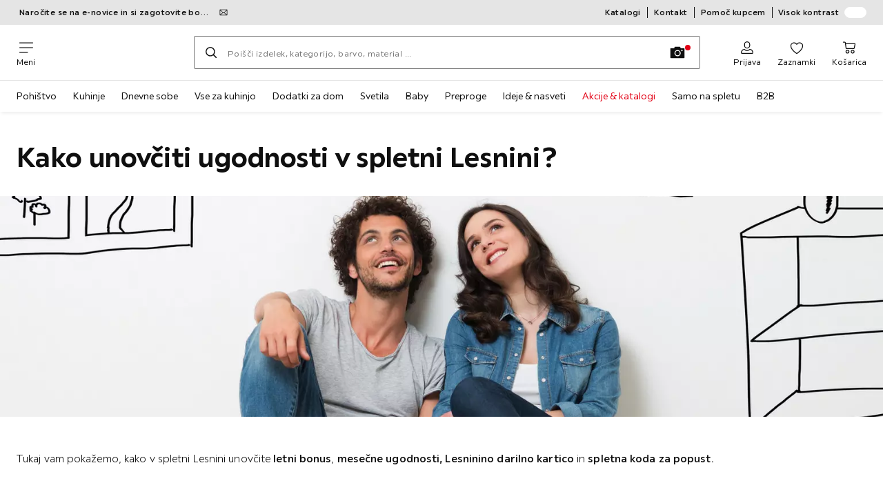

--- FILE ---
content_type: text/html; charset=utf-8
request_url: https://www.xxxlesnina.si/c/unovcevanje-ugodnosti
body_size: 39483
content:

<!DOCTYPE html>
<!--
@@@@@@@@@@@@@@@@@@@@@@@@@@@@@@@@@@@@@@@@@@@@@@@@@@@@@@@@@@@@@@@@@@@@@@@@
@@@@@             Thanks for visiting! Wanna join us?              @@@@@
@@@@@  We are looking for curious colleagues! Check our offers on  @@@@@
@@@@@                 https://xxxl.digital/jobs                    @@@@@
@@@@@@@@@@@@@@@@@@@@@@@@@@@@@@@@@@@@@@@@@@@@@@@@@@@@@@@@@@@@@@@@@@@@@@@@
-->
<html lang="sl-SI">
  <head>
    <meta charset="UTF-8">
    <link href="https://media.xxxlutz.com" rel="preconnect" crossorigin />
    <title data-rh="true">Unovčevanje ugodnosti v spletni Lesnini • Lesnina XXXL   </title>
    <meta data-rh="true" content="width=device-width, initial-scale=1, minimum-scale=1, shrink-to-fit=no" name="viewport"/><meta data-rh="true" content="telephone=no" name="format-detection"/><meta data-rh="true" content="https://media.xxxlutz.com/i/xxxlutz/lesninaSharableLogo?w=1200&amp;h=630" property="og:image"/><meta data-rh="true" content="index, follow" name="robots"/><meta data-rh="true" content="#e2001a" name="msapplication-TileColor"/><meta data-rh="true" content="/assets/mstile-144x144.cbb33c167873437f6c54.png" name="msapplication-TileImage"/><meta data-rh="true" content="/assets/browserconfig.f0de05bf71af2828fb3c.xml" name="msapplication-config"/><meta data-rh="true" content="#e2001a" name="theme-color"/><meta data-rh="true" content="Lesnina" name="apple-mobile-web-app-title"/><meta data-rh="true" content="Lesnina" name="application-name"/><meta data-rh="true" content="yes" name="mobile-web-app-capable"/><meta data-rh="true" content="black" name="apple-mobile-web-app-status-bar-style"/><meta data-rh="true" content="Vas zanima, kako unovčiti ugodnosti v spletni Lesnini? Naj gre za letni bonus, mesečne ugodnosti, Lesninino darilno kartico, ali pa XXXL kodo: vse to izveste na tej strani. ✓ Prihranek z XXXL kartico ugodnosti" name="description"/><meta data-rh="true" content="Blagovne znamke, Spletna trgovina" name="keywords"/>
    <link data-rh="true" href="/assets/apple-touch-icon.942fb232f9e78fe8ca35.png" rel="apple-touch-icon"/><link data-rh="true" href="/assets/apple-touch-icon-180x180.942fb232f9e78fe8ca35.png" rel="apple-touch-icon" sizes="180x180"/><link data-rh="true" href="/assets/apple-touch-icon-167x167.e9bc0d6eedd4fea0f32e.png" rel="apple-touch-icon" sizes="167x167"/><link data-rh="true" href="/assets/apple-touch-icon-152x152.f2100316a61e836e7844.png" rel="apple-touch-icon" sizes="152x152"/><link data-rh="true" href="/assets/apple-touch-icon-120x120.fd2d3df88930a10c7d0d.png" rel="apple-touch-icon" sizes="120x120"/><link data-rh="true" href="/assets/favicon-32x32.e535e46107635028e8e6.png" rel="icon" sizes="32x32" type="image/png"/><link data-rh="true" href="/assets/favicon-16x16.a493645e5efedcadc745.png" rel="icon" sizes="16x16" type="image/png"/><link data-rh="true" href="/assets/favicon.3225ed5083cbc12f269e.ico" rel="shortcut icon"/><link data-rh="true" color="#e2001a" href="data:image/svg+xml;charset=utf-8,%3Csvg xmlns=&#x27;http://www.w3.org/2000/svg&#x27; width=&#x27;346.667&#x27; height=&#x27;346.667&#x27; version=&#x27;1&#x27; viewBox=&#x27;0 0 260 260&#x27;%3E%3Cpath d=&#x27;M197.5 12.6c-7.3 1.6-4.3 1-38.2 7.9-22.3 4.5-28.1 6.1-29.5 7.7-1.7 1.9-1.8 5.6-1.8 46.4 0 24.3-.3 44.5-.7 44.7-.5.3-5 .8-10.1 1.1-5.1.4-10 .9-11 1-1.6.3-6.8.8-22.5 2.1-3.1.3-7.2.7-9 .9-1.7.2-6.8.8-11.2 1.2s-8.9.8-10 .9-3.4.3-5.2.4c-6.2.2-5.7-6.8-6.6 94.3-.3 30.9-.1 37.8 1 37.9 1.7.1 10.6.1 13.8 0l2.4-.1.2-40.8c0-22.4.1-46.1 0-52.7 0-6.6.3-12.5.7-13.1.4-.7 6-1.4 14.2-1.8 7.4-.4 15.8-.9 18.5-1.1 2.8-.2 9.7-.7 15.5-1s13.7-.8 17.5-1c3.9-.3 10.7-.7 15.3-1l8.2-.4v15.7c.3 77.1.6 97.2 1.5 97.3 5.6.3 15.6.1 16.1-.4.7-.6.7-8 .5-72.1-.1-20.8 0-38 .1-38.1.6-.6 34.3 5.8 35.2 6.6.8.7 1.2 21.7 1.6 82.2l.1 21.7 2.5.1c3 .2 5.6.2 9.2 0l2.9-.1-.3-45.3c-.2-24.8-.6-66.1-.8-91.7-.3-25.6-.6-59.4-.6-75.2-.1-27.7-.2-28.8-2.3-31.5-1.2-1.5-2.6-3.1-3.2-3.5-1.5-1.1-7.2-.8-14 .8m-5.6 33.1c-2.9 3.7-21.2 23.8-21.9 24.1-.4.2-1.4-.3-2.1-1-.8-.7-5.6-4.6-10.6-8.7-5.1-4.1-9.3-7.7-9.3-8.1 0-.3.8-.6 1.8-.7.9-.1 8.2-1.3 16.2-2.8 8-1.4 16.3-2.8 18.5-3.1 2.2-.4 4.2-.8 4.4-1s1.3-.4 2.4-.4c1.7 0 1.8.2.6 1.7M205 73v26l-7.7-6.2c-4.3-3.5-8-6.5-8.3-6.8s-3-2.6-6.1-5.1l-5.6-4.5 5.6-6.1c3.1-3.3 9.1-9.9 13.5-14.7 4.3-4.7 8-8.6 8.2-8.6s.4 11.7.4 26m-52.5-7.6c5.5 4.5 10.6 8.6 11.3 9.3 1 1-.3 2.9-6.5 10-4.3 4.8-8 9-8.3 9.3s-2.4 2.6-4.7 5.2L140 104l-.1-13.3c-.1-38.2-.3-35 1.4-34.1.6.4 5.7 4.4 11.2 8.8m21.7 17.9c.7.6 7.6 6.3 15.3 12.6s14.3 11.7 14.7 12c.4.4.9 4.8 1.1 9.9.2 7.2 0 9.2-1.1 9.2-.7 0-9.7-2.5-19.9-5.6-15-4.4-19.6-5.4-23.4-5-2.6.3-8.4.8-13 1.2-9.8.8-10.3 2.3 3.6-13 8.5-9.5 20.8-22.6 21-22.6s1 .6 1.7 1.3&#x27;/%3E%3Cpath d=&#x27;M131.3 157.8c-1.3.2-2.3.9-2.4 1.5 0 .7-.1 23.4-.2 50.5l-.2 49.2 4 .1c2.2 0 5 .2 6.3.3 1.3.2 2.5-.2 2.9-.7.8-1.3.8-99.6-.1-100.4-.7-.8-6.5-1-10.3-.5&#x27;/%3E%3C/svg%3E" rel="mask-icon"/><link data-rh="true" href="/assets/iphone5_splash.fa6d9240f5976142530c.png" media="(device-width: 320px) and (device-height: 568px) and (-webkit-device-pixel-ratio: 2)" rel="apple-touch-startup-image"/><link data-rh="true" href="/assets/iphone6_splash.42de4a9fe5c57e6fdb18.png" media="(device-width: 375px) and (device-height: 667px) and (-webkit-device-pixel-ratio: 2)" rel="apple-touch-startup-image"/><link data-rh="true" href="/assets/iphoneplus_splash.e1391098cb1f18863e26.png" media="(device-width: 621px) and (device-height: 1104px) and (-webkit-device-pixel-ratio: 3)" rel="apple-touch-startup-image"/><link data-rh="true" href="/assets/iphonex_splash.213c9c31e6364805b369.png" media="(device-width: 375px) and (device-height: 812px) and (-webkit-device-pixel-ratio: 3)" rel="apple-touch-startup-image"/><link data-rh="true" href="/assets/iphonexr_splash.bbb09b6c95401341add7.png" media="(device-width: 414px) and (device-height: 896px) and (-webkit-device-pixel-ratio: 2)" rel="apple-touch-startup-image"/><link data-rh="true" href="/assets/iphonexsmax_splash.47774f7c80f4937d1a91.png" media="(device-width: 414px) and (device-height: 896px) and (-webkit-device-pixel-ratio: 3)" rel="apple-touch-startup-image"/><link data-rh="true" href="/assets/ipad_splash.a6d6b9bd8e3f6420760e.png" media="(device-width: 768px) and (device-height: 1024px) and (-webkit-device-pixel-ratio: 2)" rel="apple-touch-startup-image"/><link data-rh="true" href="/assets/ipadpro1_splash.24f4133a39d90e8e0e37.png" media="(device-width: 834px) and (device-height: 1112px) and (-webkit-device-pixel-ratio: 2)" rel="apple-touch-startup-image"/><link data-rh="true" href="/assets/ipadpro3_splash.148fd10c992a883995ec.png" media="(device-width: 834px) and (device-height: 1194px) and (-webkit-device-pixel-ratio: 2)" rel="apple-touch-startup-image"/><link data-rh="true" href="/assets/ipadpro2_splash.a2926ff772b1e5991a8c.png" media="(device-width: 1024px) and (device-height: 1366px) and (-webkit-device-pixel-ratio: 2)" rel="apple-touch-startup-image"/><link data-rh="true" href="/assets/site.webmanifest" rel="manifest"/><link data-rh="true" href="https://www.xxxlesnina.si/c/unovcevanje-ugodnosti" rel="canonical"/>
    <link data-chunk="main" rel="stylesheet" href="https://assets.xxxlutz.com/webshop/les/./assets/css/afc9d3506da97e510a8e.css" crossorigin="anonymous">
<link data-chunk="main" rel="stylesheet" href="https://assets.xxxlutz.com/webshop/les/./assets/css/37bac33889944cdab4c7.css" crossorigin="anonymous">
<link data-chunk="main" rel="stylesheet" href="https://assets.xxxlutz.com/webshop/les/./assets/css/68ba29e2b03dfb9f359a.css" crossorigin="anonymous">
<link data-chunk="RelatedProductsModal" rel="stylesheet" href="https://assets.xxxlutz.com/webshop/les/./assets/css/5d55daf4210e23298a97.css" crossorigin="anonymous">
<link data-chunk="cms" rel="stylesheet" href="https://assets.xxxlutz.com/webshop/les/./assets/css/89d0a5b8fd66599210ae.css" crossorigin="anonymous">
<link data-chunk="countryOverlay" rel="stylesheet" href="https://assets.xxxlutz.com/webshop/les/./assets/css/a58d5ec04968b7eccdb8.css" crossorigin="anonymous">
<link data-chunk="TermsAndConditionsModal" rel="stylesheet" href="https://assets.xxxlutz.com/webshop/les/./assets/css/2cb110c61dbea4930b99.css" crossorigin="anonymous">
<link data-chunk="CmsTrackedNewsletterComponent-index" rel="stylesheet" href="https://assets.xxxlutz.com/webshop/les/./assets/css/77ff2550534f4fd320f8.css" crossorigin="anonymous">
    <script>window.webShopFrontend={"release_Version":"AppWebshop@1.21.17"};</script>
  </head>

  <body >
    
    <div data-hydrate-root="main" id="root"><div class="_IDewh9KdUOzUc3zM"><header data-purpose="header" id="navigation-start" class="_Vkn8Jbi3H6uwkeY9"><div class="_PBpfbGSGul_aVnRn" data-purpose="meta.navigation"><div class="_bbiDltJOlqafPFWA"><div class="_A9xx0js2N0korf9A"><div class="_iDgu8AAgcP_pqHKR" data-purpose="metanav.linkCarousel.content" style="transform:translateY(-0%)"><a aria-hidden="false" data-purpose="metaNavigation.promotion.link" style="--icon-before-url:url(&quot;data:image/svg+xml;charset=utf-8,%3Csvg xmlns=&#x27;http://www.w3.org/2000/svg&#x27; viewBox=&#x27;0 0 24 24&#x27;%3E%3Cpath fill-rule=&#x27;evenodd&#x27; d=&#x27;M1.84 3.55a.75.75 0 0 0-.75.75v15.39c0 .414.336.75.75.75h20.32a.75.75 0 0 0 .75-.75V4.3a.75.75 0 0 0-.75-.75zm.75 2.652v11.766l6.707-5.558zM20.231 18.94H3.77l6.639-5.502 1.083 1.002a.75.75 0 0 0 1.018 0l1.082-1zm1.18-.971V6.202l-6.71 6.21zm-8.297-6.132 7.332-6.787H3.554L12 12.868l.994-.92a.8.8 0 0 1 .12-.111&#x27; clip-rule=&#x27;evenodd&#x27;/%3E%3C/svg%3E&quot;);--icon-after-url:url(&quot;data:image/svg+xml;charset=utf-8,%3Csvg xmlns=&#x27;http://www.w3.org/2000/svg&#x27; viewBox=&#x27;0 0 24 24&#x27;%3E%3Cpath fill-rule=&#x27;evenodd&#x27; d=&#x27;M1.84 3.55a.75.75 0 0 0-.75.75v15.39c0 .414.336.75.75.75h20.32a.75.75 0 0 0 .75-.75V4.3a.75.75 0 0 0-.75-.75zm.75 2.652v11.766l6.707-5.558zM20.231 18.94H3.77l6.639-5.502 1.083 1.002a.75.75 0 0 0 1.018 0l1.082-1zm1.18-.971V6.202l-6.71 6.21zm-8.297-6.132 7.332-6.787H3.554L12 12.868l.994-.92a.8.8 0 0 1 .12-.111&#x27; clip-rule=&#x27;evenodd&#x27;/%3E%3C/svg%3E&quot;)" class="_A6dIemK_x0PZSoKc _Ej3IXg5pfH1a2YNs _EAb93Jr_SaMf6lDF _H5F5dLs3OksFW9Cj _AucYWBUCn6PDgXlM _Kes7ynCOFs5S8DXA _rygPX2slTty8Lavs _mLMvc5ZJLUivtdzj _FodqPfTiXNOjN5v_" href="/c/e-novice"><span class="_NfLe6vEngMythhlc">Naročite se na e-novice in si zagotovite bon v vrednosti 5€</span></a><a aria-hidden="false" data-purpose="metaNavigation.promotion.link" style="--icon-before-url:url(&quot;data:image/svg+xml;charset=utf-8,%3Csvg xmlns=&#x27;http://www.w3.org/2000/svg&#x27; viewBox=&#x27;0 0 24 24&#x27;%3E%3Cpath fill-rule=&#x27;evenodd&#x27; d=&#x27;M2.25 6c0-.966.784-1.75 1.75-1.75h9c.966 0 1.75.784 1.75 1.75v2.25H17A4.75 4.75 0 0 1 21.75 13v3.5c0 .69-.56 1.25-1.25 1.25h-.512a2.5 2.5 0 0 1-4.976 0H9.988a2.5 2.5 0 0 1-4.976 0H4A1.75 1.75 0 0 1 2.25 16zm13.085 10.25a2.499 2.499 0 0 1 4.33 0h.585v-2.5h-2.5a1 1 0 0 1-1-1v-3h-2v6.5zm-2.085 0H9.666a2.499 2.499 0 0 0-4.332 0H4a.25.25 0 0 1-.25-.25v-4.393h9.5zm-9.5-6.143h9.5V6a.25.25 0 0 0-.25-.25H4a.25.25 0 0 0-.25.25zM18.25 10v2.251h1.913A3.26 3.26 0 0 0 18.25 10M7.5 18.5a1 1 0 1 0 0-2 1 1 0 0 0 0 2m11-1a1 1 0 1 1-2 0 1 1 0 0 1 2 0&#x27; clip-rule=&#x27;evenodd&#x27;/%3E%3C/svg%3E&quot;);--icon-after-url:url(&quot;data:image/svg+xml;charset=utf-8,%3Csvg xmlns=&#x27;http://www.w3.org/2000/svg&#x27; viewBox=&#x27;0 0 24 24&#x27;%3E%3Cpath fill-rule=&#x27;evenodd&#x27; d=&#x27;M2.25 6c0-.966.784-1.75 1.75-1.75h9c.966 0 1.75.784 1.75 1.75v2.25H17A4.75 4.75 0 0 1 21.75 13v3.5c0 .69-.56 1.25-1.25 1.25h-.512a2.5 2.5 0 0 1-4.976 0H9.988a2.5 2.5 0 0 1-4.976 0H4A1.75 1.75 0 0 1 2.25 16zm13.085 10.25a2.499 2.499 0 0 1 4.33 0h.585v-2.5h-2.5a1 1 0 0 1-1-1v-3h-2v6.5zm-2.085 0H9.666a2.499 2.499 0 0 0-4.332 0H4a.25.25 0 0 1-.25-.25v-4.393h9.5zm-9.5-6.143h9.5V6a.25.25 0 0 0-.25-.25H4a.25.25 0 0 0-.25.25zM18.25 10v2.251h1.913A3.26 3.26 0 0 0 18.25 10M7.5 18.5a1 1 0 1 0 0-2 1 1 0 0 0 0 2m11-1a1 1 0 1 1-2 0 1 1 0 0 1 2 0&#x27; clip-rule=&#x27;evenodd&#x27;/%3E%3C/svg%3E&quot;)" class="_A6dIemK_x0PZSoKc _Ej3IXg5pfH1a2YNs _EAb93Jr_SaMf6lDF _H5F5dLs3OksFW9Cj _AucYWBUCn6PDgXlM _Kes7ynCOFs5S8DXA _rygPX2slTty8Lavs _mLMvc5ZJLUivtdzj _FodqPfTiXNOjN5v_" href="/c/dostava"><span class="_NfLe6vEngMythhlc">Brezplačna poštnina za spletna naročila nad 90 €</span></a></div></div><div data-testid="metaNav.service.container" class="_mUBR3RsLRDdj8qYZ"><div class="_TaiXm5ewU4DA5ewW" data-purpose="metaNav.service.nodes"><a aria-hidden="false" data-purpose="metaNavigation.service.link" class="_A6dIemK_x0PZSoKc _Ej3IXg5pfH1a2YNs _EAb93Jr_SaMf6lDF _H5F5dLs3OksFW9Cj _mrpsEHtrNFnZCqTw" href="/c/katalogi"><span class="_NfLe6vEngMythhlc">Katalogi</span></a><a aria-hidden="false" data-purpose="metaNavigation.service.link" class="_A6dIemK_x0PZSoKc _Ej3IXg5pfH1a2YNs _EAb93Jr_SaMf6lDF _H5F5dLs3OksFW9Cj _mrpsEHtrNFnZCqTw" href="/poslovalnice"><span class="_NfLe6vEngMythhlc">Kontakt</span></a><a aria-hidden="false" data-purpose="metaNavigation.service.link" class="_A6dIemK_x0PZSoKc _Ej3IXg5pfH1a2YNs _EAb93Jr_SaMf6lDF _H5F5dLs3OksFW9Cj _mrpsEHtrNFnZCqTw" href="/faq"><span class="_NfLe6vEngMythhlc">Pomoč kupcem</span></a><input role="switch" id="contrast-toggle-navigation" class="_klvfS7Iu9hlj6btE" type="checkbox"/><label for="contrast-toggle-navigation" class="_eNgB1v3Y4BlpJl__ _AkCqvuGmFJUDi5VL">Visok kontrast<span class="_bvcMp6ZRIEYpjWnp" role="presentation"><i class="_F8X_Nbg_K52B5iMN _ybDJ9s_RIXiJ0OKo" role="presentation"><svg xmlns="http://www.w3.org/2000/svg" viewBox="0 0 24 24"><path d="M12 1.5c2.7 0 5.4 1 7.4 3.1 4.1 4.1 4.1 10.7 0 14.8-2.1 2.1-4.7 3.1-7.4 3.1s-5.4-1-7.4-3.1C.5 15.3.5 8.7 4.6 4.6c2-2.1 4.7-3.1 7.4-3.1M12 0C8.8 0 5.8 1.2 3.5 3.5S0 8.8 0 12s1.2 6.2 3.5 8.5S8.8 24 12 24s6.2-1.2 8.5-3.5S24 15.2 24 12s-1.2-6.2-3.5-8.5S15.2 0 12 0" style="fill:#fff"/><path d="M19.4 4.6C15.3.5 8.7.5 4.6 4.6s-4.1 10.7 0 14.8 10.7 4.1 14.8 0 4.1-10.7 0-14.8m-1 13.8c-3.5 3.5-9.2 3.5-12.7 0L18.4 5.6c3.5 3.6 3.5 9.2 0 12.8" style="fill:#0f0f0f"/><path d="M18.4 5.6 5.6 18.4c3.5 3.5 9.2 3.5 12.7 0s3.6-9.2.1-12.8" style="fill:#fff"/></svg></i></span></label></div></div></div></div><div class="_jK1FBmzdiQWjWeej"><button aria-label="Zamenjaj navigacijo" class="_eZcEOsrRXsmM6qR8 _Kes7ynCOFs5S8DXA" data-purpose="header.button.hamburger" data-toggle="collapse" style="--icon-before-url:url(&quot;data:image/svg+xml;charset=utf-8,%3Csvg xmlns=&#x27;http://www.w3.org/2000/svg&#x27; viewBox=&#x27;0 0 96 96&#x27;%3E%3Cpath d=&#x27;M3 12h90c1.7 0 3 1.3 3 3s-1.3 3-3 3H3c-1.7 0-3-1.3-3-3s1.3-3 3-3m0 33h90c1.7 0 3 1.3 3 3s-1.3 3-3 3H3c-1.7 0-3-1.3-3-3s1.3-3 3-3m0 33h54c1.7 0 3 1.3 3 3s-1.3 3-3 3H3c-1.7 0-3-1.3-3-3s1.3-3 3-3&#x27;/%3E%3C/svg%3E&quot;)" type="button"><span class="_k3JRmYjpLoj0cZi5">Meni</span></button><a aria-hidden="false" aria-label="XXXLutz" class="_vwHbOmEKwjpEkEla" data-purpose="header.railLogo" href="/"><span class="_JJopxCuW8eok_2JX">XXXLutz</span><i aria-hidden="true" class="_F8X_Nbg_K52B5iMN _WeF1d5m7Jktz_sC4" role="presentation"><svg xmlns="http://www.w3.org/2000/svg" viewBox="0 0 96 32.32"><path fill="#fff200" fill-rule="evenodd" d="M.42.38h95.29V22.5H.42z" clip-rule="evenodd"/><path fill="#001522" d="M95.32.68H.68v21.64h94.65V.68zM96 23H0V0h96z"/><path fill="#fff" fill-rule="evenodd" d="m54.86 32.24 29.82-1.56-.73-13.95-29.82 1.57z" clip-rule="evenodd"/><path fill="#001522" d="M20.37 11.5c-.13-.95-.54-1.89-1.24-2.57-.56-.57-1.28-.96-2.04-1.19-.9-.27-1.84-.33-2.77-.26-.86.08-1.72.27-2.49.68-.78.39-1.46.99-1.9 1.75-.43.71-.64 1.55-.64 2.38-.01.49 0 .97-.01 1.46 0 .6-.03 1.21.11 1.8.18.88.66 1.69 1.31 2.3.57.52 1.25.92 1.98 1.16.87.3 1.79.42 2.71.39 1.51-.01 3.04-.24 4.46-.78.19-.06.29-.27.24-.46-.09-.32-.19-.64-.28-.97l-.02-.03c-.1-.35-.2-.71-.32-1.06-.08-.25-.39-.26-.59-.18-.06.02-.12.03-.18.05-1.12.26-2.26.43-3.41.38-.47-.03-.94-.11-1.37-.32-.33-.16-.59-.45-.72-.8-.06-.21-.1-.42-.09-.63 2.23-.01 4.46 0 6.68 0 .17-.01.38.03.51-.12.19-.16.12-.42.13-.64-.02-.78.05-1.56-.06-2.34m-7.21.61-.03-.03c-.01-.51.09-1.08.47-1.45.24-.26.58-.37.92-.43.53-.04 1.12-.03 1.54.33.45.39.57 1.03.55 1.59-1.15-.01-2.3 0-3.45-.01m50.25 5.7 9.85-.52v-5.43c-.06-.84-.29-1.67-.77-2.36-.46-.69-1.14-1.22-1.89-1.55-.86-.37-1.8-.51-2.73-.51-1.23.01-2.47.17-3.66.52-.13.04-.29.08-.37.2-.09.11-.09.26-.04.39.18.56.35 1.12.53 1.68.05.16.09.36.26.45.18.1.37 0 .55-.04.68-.18 1.38-.28 2.09-.29.46 0 .92.01 1.36.16.28.1.55.28.67.56.15.33.16.7.16 1.06h-2.15c-.82-.01-1.66.05-2.41.4-.69.31-1.26.87-1.57 1.55-.39.85-.46 1.83-.27 2.73.08.35.21.69.39 1m3.39-2.68c.05-.28.17-.57.43-.7.29-.18.63-.15.95-.17.23.01.46.02.69 0 .18.02.35.01.53.01.02.75.02 1.51.01 2.26-.06.01-.11.01-.16.02-.55.09-1.1.17-1.66.12-.33-.04-.64-.25-.74-.57-.08-.32-.04-.65-.05-.97M7.67 3.83c-1.05.01-2.11-.01-3.16.01-.16.04-.29.19-.27.35v14.62c-.02.21.19.37.39.35h2.99c.13.01.27-.03.35-.14.12-.12.09-.29.09-.44V4.23c.01-.21-.17-.43-.39-.4m34.8 5.47a3.88 3.88 0 0 0-2.1-1.61c-.36-.11-.73-.19-1.1-.22-1.06-.1-2.12.18-3.1.57-.02-.2-.19-.39-.41-.38h-3.17c-.13.06-.27.18-.26.34v10.81c-.02.19.16.36.35.35.95 0 1.9.01 2.85.01.13 0 .26.01.38-.02.12-.07.24-.18.24-.33.01-2.53 0-5.07.01-7.6.17-.16.36-.32.58-.42.53-.27 1.16-.41 1.74-.24.36.1.65.38.77.73.14.38.14.78.14 1.18v6.3c-.02.21.17.41.38.4 1.01.01 2.03 0 3.04 0 .17.01.33-.08.39-.24.05-.19.02-.39.03-.58-.02-.6.02-1.19-.01-1.79.03-.77-.01-1.53.01-2.3-.01-.89.03-1.78-.03-2.67-.08-.8-.29-1.61-.73-2.29m6.5-5.46h-3.82c-.1-.01-.21.01-.28.08-.11.08-.11.23-.15.35.01.48-.02.96 0 1.44 0 .23.19.45.42.43h3.82c.23.01.4-.21.39-.43V4.23c0-.2-.17-.41-.38-.39m5.16 14.46.63-.03v-6.9c-.01-.1.05-.19.13-.25.4-.33.89-.55 1.4-.61.38-.06.78-.01 1.11.19.27.17.44.46.52.76.12.47.08.97.09 1.46v5.18l3.82-.2c0-2.01.01-4.02 0-6.02-.03-.41-.08-.83-.18-1.23-.23-.89-.72-1.75-1.46-2.31-.68-.53-1.54-.8-2.39-.86-1.05-.1-2.08.2-3.04.57 0-.2-.16-.37-.35-.36h-3.09c-.21-.02-.4.18-.39.38v10.72c-.01.21.18.42.39.39.95 0 1.91.02 2.86.01zm-25.18-6.09c-.78-.34-1.63-.49-2.47-.47-.3-.01-.62-.03-.89-.19-.36-.25-.32-.91.09-1.09.33-.15.69-.14 1.04-.14.92-.02 1.83.19 2.71.44.02.01.07.02.1.03.13.04.27.11.41.07.13-.03.23-.15.28-.28.15-.51.32-1.02.48-1.53.05-.2.16-.38.14-.59 0-.17-.15-.28-.3-.33-.3-.1-.61-.2-.92-.28-.82-.2-1.65-.33-2.49-.38-1.02-.06-2.06-.02-3.04.27-.03 0-.08.02-.09.04-.75.25-1.46.68-1.91 1.34-.4.59-.56 1.32-.55 2.03-.02.9.3 1.82.91 2.49.63.7 1.52 1.12 2.43 1.3.42.1.85.11 1.28.13.34-.01.7 0 .99.2.12.07.16.21.22.33.02.19.02.4-.1.56-.2.27-.56.34-.88.35-.38 0-.77 0-1.15-.02-.86-.08-1.72-.22-2.56-.43-.13-.03-.28-.11-.41-.02-.14.06-.21.2-.24.34-.18.62-.37 1.23-.56 1.84-.08.19 0 .45.21.52 1.44.52 3 .66 4.53.65.7.01 1.4-.08 2.07-.26.61-.17 1.21-.43 1.7-.83.41-.33.76-.75.96-1.24.33-.81.33-1.73.09-2.57-.29-1.04-1.11-1.86-2.08-2.28m19.61-4.55h-2.07c-.37.01-.74-.01-1.1.02-.16.05-.27.21-.26.36v10.72c-.02.21.17.43.39.4 1.01-.02 2.03 0 3.04 0 .2.02.41-.14.4-.35V8.04c.02-.21-.19-.4-.4-.38"/><path fill="#ed1c24" fill-rule="evenodd" d="m84.57 30.61 8.7-.46-.73-13.84-8.7.46z" clip-rule="evenodd"/><path fill="#001522" d="m54.62 32.33 38.97-2.04-.74-14.09-38.97 2.04zm-.05-13.52L92.2 16.9l.69 12.82-37.63 1.92z"/><path fill="#001522" d="m62.78 28.96-1.74-2.54-1.46 2.71-2.35.12 2.46-4.35-2.8-3.95 2.34-.12 1.66 2.42 1.39-2.58 2.34-.12-2.37 4.22 2.9 4.07zm20.16-1.05-2.9-4.07 2.37-4.22-2.34.12-1.39 2.58-1.66-2.42-2.34.12 2.8 3.95-2.46 4.35 2.35-.12 1.46-2.71 1.74 2.54zm-8.88.46-2.9-4.07 2.37-4.22-2.34.12-1.39 2.58-1.66-2.42-2.34.12 2.8 3.95-2.46 4.35 2.35-.12 1.46-2.71 1.74 2.54z"/><path fill="#fff" d="m90.98 25.59-2.77.15-.33-6.39-2.04.11.43 8.28 4.8-.25z"/></svg></i></a><a href="#main" class="_STaYLYewD48oytiY">Skoči na glavno vsebino</a><form data-purpose="header.searchBar" class="_R1FhVgk3Gfcw3_xq" role="search" method="GET" action="/s/"><div class="_l1gpaR63aE68syIy __0vzHE2g3A0Lli9Z _bBgn4eB5dzPPu2Q6" data-purpose="header.searchBar.input"><div class="_irAf43tEfRDvoYya"><button aria-label="Iskanje" class="_M1PnHHSvaCkcnyGU _js5EqAGeHLC6BZLc _Kes7ynCOFs5S8DXA" title="" type="submit" data-purpose="header.searchBar.button.submit" data-track-id="searchButton" style="--icon-before-url:url(&quot;data:image/svg+xml;charset=utf-8,%3Csvg xmlns=&#x27;http://www.w3.org/2000/svg&#x27; viewBox=&#x27;0 0 96 96&#x27;%3E%3Cpath d=&#x27;M66.7 72.8c-7 5.7-15.9 9-25.6 9C18.6 81.8.4 63.6.4 41.1S18.6.4 41.1.4s40.7 18.2 40.7 40.7c0 9.7-3.4 18.6-9 25.6.2.1.3.3.5.4L95.1 89c1.7 1.7 1.7 4.5 0 6.2s-4.5 1.7-6.2 0L67.1 73.3c-.1-.2-.3-.3-.4-.5m-25.6.3c17.7 0 32-14.3 32-32s-14.3-32-32-32-32 14.3-32 32 14.4 32 32 32&#x27;/%3E%3C/svg%3E&quot;)"></button></div><input aria-controls="search-suggestions" autoComplete="off" data-track-id="searchBox" enterKeyHint="search" aria-invalid="false" aria-readonly="false" class="_IMBCY2rWXpRHtJzw _l5q_caxFOU26TY9o _oGbh6v1aWXXNTgT3 _BfAwwMiIT3JomYdE" id="searchBox" inputMode="search" name="s" type="search" placeholder="Poišči izdelek, kategorijo, barvo, material ..." data-purpose="header.searchBar.input.field" value=""/><label class="_uygIeQgJGFBQTADA __sFU6GfqCZm02sEL _Fo9y6DxGvIb7u5PQ" data-optional-symbol="" data-required-symbol="*" for="searchBox">Iskanje izdelkov, blagovnih znamk ali novosti </label><div class="_o51WBtnsw8x2_eZB"><div class="_TpPobZr_qfkfDO5T"><button class="__u4rMg8eVxMRVKql" aria-label="Izbriši iskani pojem" data-testid="cancel.button" type="reset" tabindex="0"><i aria-hidden="true" class="_F8X_Nbg_K52B5iMN _inwR9iQK1nPL_com" role="presentation"><svg xmlns="http://www.w3.org/2000/svg" viewBox="0 0 96 96"><path d="M48.09 36.08C59.53 24.855 71.012 13.67 82.343 2.34a9.5 9.5 0 0 1 1.16-.96C84.635.61 85.9.201 87.247.03 87.75 0 87.745 0 88.251 0c1.186.074 2.316.326 3.381.868a8.07 8.07 0 0 1 4.332 6.375c.08.835.027 1.68-.157 2.498-.298 1.336-.94 2.498-1.806 3.545-11.116 11.838-22.545 23.373-34.085 34.8 11.225 11.44 22.41 22.922 33.741 34.253.813.866 1.466 1.823 1.87 2.948a8.02 8.02 0 0 1 0 5.419 8 8 0 0 1-1.206 2.193 8.06 8.06 0 0 1-7.074 3.062 8 8 0 0 1-3.32-1.08 9.5 9.5 0 0 1-1.217-.884c-11.838-11.116-23.373-22.545-34.8-34.085-11.44 11.225-22.922 22.41-34.253 33.741-.866.813-1.823 1.466-2.947 1.87a8 8 0 0 1-2.961.47 8.06 8.06 0 0 1-6.635-3.925 8 8 0 0 1-1.079-4.825 8 8 0 0 1 1.079-3.319 9.5 9.5 0 0 1 .885-1.218c11.116-11.838 22.544-23.373 34.085-34.8-11.225-11.44-22.41-22.922-33.74-34.253-.931-.99-1.645-2.111-2.026-3.425a8.07 8.07 0 0 1 2.025-7.889A8 8 0 0 1 4.368.868C5.433.326 6.563.074 7.748 0c.503 0 .5 0 1.005.031.502.064.991.141 1.479.283 1.147.333 2.143.924 3.058 1.681C25.128 13.111 36.663 24.54 48.09 36.08"/></svg></i></button><div class="_ZGw8Av8yAZCv1b88"><button aria-label="Iskanje s sliko" class="_M1PnHHSvaCkcnyGU _d1U9hEZTXM8KBtJi _sYIxxvCfc0qeVMKI _Kes7ynCOFs5S8DXA" title="" type="button" data-purpose="image.search.modal.open" style="--icon-before-url:url(&quot;data:image/svg+xml;charset=utf-8,%3Csvg xmlns=&#x27;http://www.w3.org/2000/svg&#x27; viewBox=&#x27;0 0 24 24&#x27;%3E%3Cpath fill-rule=&#x27;evenodd&#x27; d=&#x27;M22.42 5.33h-5.28l-.62-1.75a.76.76 0 0 0-.71-.5H8.19a.76.76 0 0 0-.71.5l-.62 1.75H1.58a.76.76 0 0 0-.75.75v14.09a.76.76 0 0 0 .75.75h20.84a.76.76 0 0 0 .75-.75V6.08a.76.76 0 0 0-.75-.75M12.274 8.2a4.93 4.93 0 1 0-.02 9.86 4.93 4.93 0 0 0 .02-9.86m0 8.35a3.43 3.43 0 1 1 3.42-3.43 3.44 3.44 0 0 1-3.42 3.43m7.434-6.678a1.17 1.17 0 0 1-.651.198 1.16 1.16 0 0 1-1.17-1.16 1.17 1.17 0 1 1 1.82.962Z&#x27; clip-rule=&#x27;evenodd&#x27;/%3E%3C/svg%3E&quot;)"></button></div></div></div></div></form><div class="_JGqCj0yQYVXIWEPz"><div class="_iSBNLrdpI2Cgpq_X _r9rgTg7AIznhkjsT"><button data-testid="actionIcon.button" class="_mWhAXJo09SuCh3Lw _DtDydyrWiMMdMFig _Kes7ynCOFs5S8DXA" style="--icon-before-url:url(&quot;data:image/svg+xml;charset=utf-8,%3Csvg xmlns=&#x27;http://www.w3.org/2000/svg&#x27; viewBox=&#x27;0 0 24 24&#x27;%3E%3Cpath d=&#x27;M12 13.52a5.26 5.26 0 0 1-5.25-5.25V6.5a5.25 5.25 0 1 1 10.5 0v1.77A5.26 5.26 0 0 1 12 13.52m0-10.77A3.75 3.75 0 0 0 8.25 6.5v1.77a3.75 3.75 0 0 0 7.5 0V6.5A3.75 3.75 0 0 0 12 2.75m9 20H3.05a1.76 1.76 0 0 1-1.661-1.197 1.8 1.8 0 0 1-.089-.723 6.77 6.77 0 0 1 5.25-6.46 1.72 1.72 0 0 1 1.7.48 5.24 5.24 0 0 0 7.5 0 1.72 1.72 0 0 1 1.7-.48 6.79 6.79 0 0 1 5.25 6.46 1.78 1.78 0 0 1-1.023 1.76 1.8 1.8 0 0 1-.677.16M7 15.81A5.28 5.28 0 0 0 2.8 21a.27.27 0 0 0 .06.2.26.26 0 0 0 .19.08H21a.26.26 0 0 0 .19-.08.27.27 0 0 0 .06-.2A5.28 5.28 0 0 0 17 15.81a.24.24 0 0 0-.2.09 6.74 6.74 0 0 1-9.64 0 .28.28 0 0 0-.16-.09&#x27;/%3E%3C/svg%3E&quot;)" state="[object Object]" data-purpose="header.login.actionIcon" aria-label="Prijava" type="button"><span class="_S4Xnh4sD1w32FKKU">Prijava</span></button></div><div class="_iSBNLrdpI2Cgpq_X"><a aria-hidden="false" aria-label="Favoriten 0 izdelki " class="_mWhAXJo09SuCh3Lw _DtDydyrWiMMdMFig _Kes7ynCOFs5S8DXA" data-purpose="wxs.header.actions.favourites" style="--icon-before-url:url(&quot;data:image/svg+xml;charset=utf-8,%3Csvg xmlns=&#x27;http://www.w3.org/2000/svg&#x27; viewBox=&#x27;0 0 24 24&#x27;%3E%3Cpath d=&#x27;M12 23.07a.8.8 0 0 1-.4-.11C11.17 22.68 1 16.15 1 9.18a6.25 6.25 0 0 1 11-4.06 6.25 6.25 0 0 1 11 4.06c0 7-10.17 13.5-10.6 13.78a.8.8 0 0 1-.4.11M7.25 4.43A4.75 4.75 0 0 0 2.5 9.18c0 5.43 7.64 11 9.5 12.24 1.86-1.26 9.5-6.81 9.5-12.24a4.75 4.75 0 0 0-8.85-2.39.78.78 0 0 1-1.3 0 4.76 4.76 0 0 0-4.1-2.36&#x27;/%3E%3C/svg%3E&quot;)" href="/favourites"><span class="_S4Xnh4sD1w32FKKU">Zaznamki</span></a></div><div class="_iSBNLrdpI2Cgpq_X _kqB6gVYcQQq8wASK"><a aria-hidden="false" aria-label="Moje rezervacije 0 izdelki " class="_mWhAXJo09SuCh3Lw _DtDydyrWiMMdMFig _Kes7ynCOFs5S8DXA" data-purpose="wxs.header.actions.reservation" style="--icon-before-url:url(&quot;data:image/svg+xml;charset=utf-8,%3Csvg xmlns=&#x27;http://www.w3.org/2000/svg&#x27; viewBox=&#x27;0 0 24 24&#x27;%3E%3Cpath d=&#x27;M12 0a12 12 0 1 0 0 24 12 12 0 0 0 0-24m0 22.5A10.5 10.5 0 1 1 22.5 12 10.51 10.51 0 0 1 12 22.5&#x27;/%3E%3Cpath d=&#x27;m16 8.85-3.25 1.85V4a.75.75 0 1 0-1.5 0v8a1 1 0 0 0 0 .15.34.34 0 0 0 .05.14v.05a.9.9 0 0 0 .2.19l.07.05a.8.8 0 0 0 .34.09.75.75 0 0 0 .34-.09l4.33-2.5a.76.76 0 0 0 .27-1 .75.75 0 0 0-.85-.23&#x27;/%3E%3C/svg%3E&quot;)" href="/rezervacija"><span class="_S4Xnh4sD1w32FKKU">Reservierung</span></a></div><div class="_iSBNLrdpI2Cgpq_X"><a aria-hidden="false" aria-label="Košarica in dostava 0 izdelki " class="_mWhAXJo09SuCh3Lw _DtDydyrWiMMdMFig _Kes7ynCOFs5S8DXA" data-purpose="wxs.header.actions.cart" style="--icon-before-url:url(&quot;data:image/svg+xml;charset=utf-8,%3Csvg xmlns=&#x27;http://www.w3.org/2000/svg&#x27; viewBox=&#x27;0 0 24 24&#x27;%3E%3Cpath d=&#x27;M7.46 14.46A1.71 1.71 0 0 1 5.82 13L4.49 3.4a.19.19 0 0 0-.19-.15H1.77a.75.75 0 0 1 0-1.5h2.57A1.73 1.73 0 0 1 6 3.17l.16 1.19h15.41q.195-.027.39 0a1.38 1.38 0 0 1 1 1.69l-1.46 7a1.81 1.81 0 0 1-1.66 1.38zm-1.11-8.6 1 7a.21.21 0 0 0 .19.14h12.23a.27.27 0 0 0 .23-.22l1.45-6.89zM9 22.25A3.25 3.25 0 1 1 12.25 19 3.26 3.26 0 0 1 9 22.25m0-5A1.75 1.75 0 1 0 10.75 19 1.76 1.76 0 0 0 9 17.25m7.194 4.452A3.25 3.25 0 0 0 18 22.25 3.26 3.26 0 0 0 21.25 19a3.25 3.25 0 1 0-5.056 2.702m.834-4.157A1.75 1.75 0 0 1 18 17.25 1.76 1.76 0 0 1 19.75 19a1.75 1.75 0 1 1-2.722-1.455&#x27;/%3E%3C/svg%3E&quot;)" href="/cart"><span class="_S4Xnh4sD1w32FKKU">Košarica</span></a></div></div><div class="_PQWtmfYqhTa4yGY8" data-purpose="header.overlay" role="presentation"></div><nav class="_hd6QjqlhCyzJrYj7 _Rddw9mGsXV3Cj4Ym" data-purpose="mainNavigation.container"><ul class="_OX_F91LqxwVLrij_"><li class="_Ktmq19E26FJSl7AA"><a aria-haspopup="true" aria-hidden="false" class="_ioEAXTarkdmIPJUI" data-purpose="mainNavigation.link" href="/c/pohistvo">Pohištvo</a></li><li class="_Ktmq19E26FJSl7AA"><a aria-haspopup="true" aria-hidden="false" class="_ioEAXTarkdmIPJUI" data-purpose="mainNavigation.link" href="/kuhinje-C127">Kuhinje</a></li><li class="_Ktmq19E26FJSl7AA"><a aria-haspopup="false" aria-hidden="false" class="_ioEAXTarkdmIPJUI" data-purpose="mainNavigation.link" href="/dnevne-sobe-C101">Dnevne sobe</a></li><li class="_Ktmq19E26FJSl7AA"><a aria-haspopup="true" aria-hidden="false" class="_ioEAXTarkdmIPJUI" data-purpose="mainNavigation.link" href="/c/vse-za-kuhinjo">Vse za kuhinjo</a></li><li class="_Ktmq19E26FJSl7AA"><a aria-haspopup="true" aria-hidden="false" class="_ioEAXTarkdmIPJUI" data-purpose="mainNavigation.link" href="/c/dodatki-za-dom">Dodatki za dom</a></li><li class="_Ktmq19E26FJSl7AA"><a aria-haspopup="true" aria-hidden="false" class="_ioEAXTarkdmIPJUI" data-purpose="mainNavigation.link" href="/svetila-in-luci-C116">Svetila</a></li><li class="_Ktmq19E26FJSl7AA"><a aria-haspopup="true" aria-hidden="false" class="_ioEAXTarkdmIPJUI" data-purpose="mainNavigation.link" href="/c/baby">Baby</a></li><li class="_Ktmq19E26FJSl7AA"><a aria-haspopup="false" aria-hidden="false" class="_ioEAXTarkdmIPJUI" data-purpose="mainNavigation.link" href="/preproge-in-tepihi-C117">Preproge</a></li><li class="_Ktmq19E26FJSl7AA"><a aria-haspopup="true" aria-hidden="false" class="_ioEAXTarkdmIPJUI" data-purpose="mainNavigation.link" href="/c/ideje-in-nasveti">Ideje &amp; nasveti </a></li><li class="_Ktmq19E26FJSl7AA"><a aria-haspopup="true" aria-hidden="false" class="_ioEAXTarkdmIPJUI _HAduhRXDQRz7cGdL" data-purpose="mainNavigation.link" href="/c/akcije-in-katalogi">Akcije &amp; katalogi</a></li><li class="_Ktmq19E26FJSl7AA"><a aria-haspopup="false" aria-hidden="false" class="_ioEAXTarkdmIPJUI" data-purpose="mainNavigation.link" href="/c/samo-na-spletu">Samo na spletu</a></li><li class="_Ktmq19E26FJSl7AA"><a aria-haspopup="false" aria-hidden="false" class="_ioEAXTarkdmIPJUI" data-purpose="mainNavigation.link" href="/c/b2b">B2B</a></li></ul></nav></div></header><main id="main" class="_lJSAp4392aLkuSQB" tabindex="-1"><div class="_p29pH3n1Up9_OZji" role="status" aria-live="polite" aria-atomic="true" aria-relevant="all"><span></span></div><div class="_Fx0wquryPHywNfua"><div class="_sBgOISgcj_tyU9Ur _TSM9SYff4gXH5QXZ"><h1 class="_J0LlEhhuRF7DzqEC _KbdSS3dmXc585HnH _ARQ_bNsLSSUtcJ6Z _p6J_3DcTdPruoxhF">Kako unovčiti ugodnosti v spletni Lesnini?</h1></div><div class="_mngrwRF0jHZDIrMi" data-testid="fullWidthComponent"><div><div class="_VRnPaZbbV4suGM9q"><div class="_J5zMWHoBRdGoMUdo" data-purpose="teaser.section"><div class="_HGO5iikvooRDbQup _JPhlTyhTVS9aQX3P _KHqzMwquxSBc3iHv _rpdYNQpP9azmh0lg _gtbOV0HFidrGixLp"><picture class="_NZ8z2adqi3obfFVd _RUEWAOsb859sfgR_" data-testid="mediaContainerPicture"><source srcSet="https://media.xxxlutz.com/i/xxxlutz/NCcnrNtD0s3On-39H5ocvRyg/?fmt=auto&amp;%24dq%24=&amp;w=210 210w, https://media.xxxlutz.com/i/xxxlutz/NCcnrNtD0s3On-39H5ocvRyg/?fmt=auto&amp;%24dq%24=&amp;w=420 420w, https://media.xxxlutz.com/i/xxxlutz/NCcnrNtD0s3On-39H5ocvRyg/?fmt=auto&amp;%24dq%24=&amp;w=600 600w, https://media.xxxlutz.com/i/xxxlutz/NCcnrNtD0s3On-39H5ocvRyg/?fmt=auto&amp;%24dq%24=&amp;w=768 768w, https://media.xxxlutz.com/i/xxxlutz/NCcnrNtD0s3On-39H5ocvRyg/?fmt=auto&amp;%24dq%24=&amp;w=840 840w, https://media.xxxlutz.com/i/xxxlutz/NCcnrNtD0s3On-39H5ocvRyg/?fmt=auto&amp;%24dq%24=&amp;w=1000 1000w, https://media.xxxlutz.com/i/xxxlutz/NCcnrNtD0s3On-39H5ocvRyg/?fmt=auto&amp;%24dq%24=&amp;w=1200 1200w, https://media.xxxlutz.com/i/xxxlutz/NCcnrNtD0s3On-39H5ocvRyg/?fmt=auto&amp;%24dq%24=&amp;w=1536 1536w, https://media.xxxlutz.com/i/xxxlutz/NCcnrNtD0s3On-39H5ocvRyg/?fmt=auto&amp;%24dq%24=&amp;w=1800 1800w, https://media.xxxlutz.com/i/xxxlutz/NCcnrNtD0s3On-39H5ocvRyg/?fmt=auto&amp;%24dq%24=&amp;w=2000 2000w, https://media.xxxlutz.com/i/xxxlutz/NCcnrNtD0s3On-39H5ocvRyg/?fmt=auto&amp;%24dq%24=&amp;w=2400 2400w" media="(max-width: 599px)" data-testid="mobileSrcSet"/><source srcSet="https://media.xxxlutz.com/i/xxxlutz/NCcnrNtD0s3On-39H5ocvRyg/?fmt=auto&amp;%24dq%24=&amp;w=210 210w, https://media.xxxlutz.com/i/xxxlutz/NCcnrNtD0s3On-39H5ocvRyg/?fmt=auto&amp;%24dq%24=&amp;w=420 420w, https://media.xxxlutz.com/i/xxxlutz/NCcnrNtD0s3On-39H5ocvRyg/?fmt=auto&amp;%24dq%24=&amp;w=600 600w, https://media.xxxlutz.com/i/xxxlutz/NCcnrNtD0s3On-39H5ocvRyg/?fmt=auto&amp;%24dq%24=&amp;w=768 768w, https://media.xxxlutz.com/i/xxxlutz/NCcnrNtD0s3On-39H5ocvRyg/?fmt=auto&amp;%24dq%24=&amp;w=840 840w, https://media.xxxlutz.com/i/xxxlutz/NCcnrNtD0s3On-39H5ocvRyg/?fmt=auto&amp;%24dq%24=&amp;w=1000 1000w, https://media.xxxlutz.com/i/xxxlutz/NCcnrNtD0s3On-39H5ocvRyg/?fmt=auto&amp;%24dq%24=&amp;w=1200 1200w, https://media.xxxlutz.com/i/xxxlutz/NCcnrNtD0s3On-39H5ocvRyg/?fmt=auto&amp;%24dq%24=&amp;w=1536 1536w, https://media.xxxlutz.com/i/xxxlutz/NCcnrNtD0s3On-39H5ocvRyg/?fmt=auto&amp;%24dq%24=&amp;w=1800 1800w, https://media.xxxlutz.com/i/xxxlutz/NCcnrNtD0s3On-39H5ocvRyg/?fmt=auto&amp;%24dq%24=&amp;w=2000 2000w, https://media.xxxlutz.com/i/xxxlutz/NCcnrNtD0s3On-39H5ocvRyg/?fmt=auto&amp;%24dq%24=&amp;w=2400 2400w" media="(min-width: 600px)" data-testid="desktopSrcSet"/><img alt="Pärchen mit Skizze im Hintergrund" class="_d4gmm3HxxhlR4u4Z" loading="lazy" sizes="(min-width: 1681px) 1680px, 100vw" srcSet="https://media.xxxlutz.com/i/xxxlutz/NCcnrNtD0s3On-39H5ocvRyg/?fmt=auto&amp;%24dq%24=&amp;w=210 210w, https://media.xxxlutz.com/i/xxxlutz/NCcnrNtD0s3On-39H5ocvRyg/?fmt=auto&amp;%24dq%24=&amp;w=420 420w, https://media.xxxlutz.com/i/xxxlutz/NCcnrNtD0s3On-39H5ocvRyg/?fmt=auto&amp;%24dq%24=&amp;w=600 600w, https://media.xxxlutz.com/i/xxxlutz/NCcnrNtD0s3On-39H5ocvRyg/?fmt=auto&amp;%24dq%24=&amp;w=768 768w, https://media.xxxlutz.com/i/xxxlutz/NCcnrNtD0s3On-39H5ocvRyg/?fmt=auto&amp;%24dq%24=&amp;w=840 840w, https://media.xxxlutz.com/i/xxxlutz/NCcnrNtD0s3On-39H5ocvRyg/?fmt=auto&amp;%24dq%24=&amp;w=1000 1000w, https://media.xxxlutz.com/i/xxxlutz/NCcnrNtD0s3On-39H5ocvRyg/?fmt=auto&amp;%24dq%24=&amp;w=1200 1200w, https://media.xxxlutz.com/i/xxxlutz/NCcnrNtD0s3On-39H5ocvRyg/?fmt=auto&amp;%24dq%24=&amp;w=1536 1536w, https://media.xxxlutz.com/i/xxxlutz/NCcnrNtD0s3On-39H5ocvRyg/?fmt=auto&amp;%24dq%24=&amp;w=1800 1800w, https://media.xxxlutz.com/i/xxxlutz/NCcnrNtD0s3On-39H5ocvRyg/?fmt=auto&amp;%24dq%24=&amp;w=2000 2000w, https://media.xxxlutz.com/i/xxxlutz/NCcnrNtD0s3On-39H5ocvRyg/?fmt=auto&amp;%24dq%24=&amp;w=2400 2400w" src="https://media.xxxlutz.com/i/xxxlutz/NCcnrNtD0s3On-39H5ocvRyg/?fmt=auto&amp;%24dq%24=&amp;w=6144&amp;h=4080" decoding="async" height="4080" width="6144"/></picture><div class="_BHeJG2NoZ_aeZOxh _mBFiLwIHgK3WAwpw"><div class="_LVvMrR6RmhU1tQfp _gtbOV0HFidrGixLp"></div></div></div></div></div></div></div><div class="_sBgOISgcj_tyU9Ur _wq86NBhvraYfB7Qa"><div data-purpose="cmsParagraph.link" class="_OdXj59QKfUQdrect _wMrz_rKOT_8cpzo8 _jDY0x8h0FgE3pn7r">Tukaj vam pokažemo, kako v spletni Lesnini unovčite <strong>letni bonus</strong>, <strong>mesečne ugodnosti, Lesninino darilno kartico </strong>in <strong>spletna koda za popust</strong><strong>.</strong></div></div><div class="_sBgOISgcj_tyU9Ur _wq86NBhvraYfB7Qa"><div data-purpose="cmsParagraph.link" class="_OdXj59QKfUQdrect _wMrz_rKOT_8cpzo8 _jDY0x8h0FgE3pn7r">1. V spletni Lesnini izberite izdelek ali izdelke in jih "<strong>Dodaj v košarico</strong>".<br>2. Ko so vsi željeni izdelki dodani v košarico, kliknite "<strong>V košarico</strong>".<br>3. Preglejte izbrane izdelke in kliknite "<strong>Na blagajno</strong>".<br>4. V koraku "<strong>Naročilo</strong>" izpolnite vsa obvezna polja (označena z *), nato pa v polje "<strong>Vnesi kodo</strong>" vpišite eno izmed ugodnosti, ki jih lahko unovčite v spletni Lesnini.<br>5. Kliknite na "<strong>Uporabi</strong>" in vrednost popusta se vam bo odštela od skupnega zneska.</div></div><div class="_sBgOISgcj_tyU9Ur _wq86NBhvraYfB7Qa"><div data-testid="cms.image" class=""><img alt="Unovčevanje ugodnosti v spletni Lesnini" class="_v6uv08QJLpBG2dC9" loading="lazy" sizes="(min-width: 1024px) 1280px,
              (min-width: 600px) 1024px,
              100vw" srcSet="https://media.xxxlutz.com/i/xxxlutz/NCxFqJ2225xIxh_Pc2Z49jNQ/Unovcevanje-ugodnosti.jpg?fmt=auto&amp;%24dq%24=&amp;w=210 210w, https://media.xxxlutz.com/i/xxxlutz/NCxFqJ2225xIxh_Pc2Z49jNQ/Unovcevanje-ugodnosti.jpg?fmt=auto&amp;%24dq%24=&amp;w=420 420w, https://media.xxxlutz.com/i/xxxlutz/NCxFqJ2225xIxh_Pc2Z49jNQ/Unovcevanje-ugodnosti.jpg?fmt=auto&amp;%24dq%24=&amp;w=600 600w, https://media.xxxlutz.com/i/xxxlutz/NCxFqJ2225xIxh_Pc2Z49jNQ/Unovcevanje-ugodnosti.jpg?fmt=auto&amp;%24dq%24=&amp;w=768 768w, https://media.xxxlutz.com/i/xxxlutz/NCxFqJ2225xIxh_Pc2Z49jNQ/Unovcevanje-ugodnosti.jpg?fmt=auto&amp;%24dq%24=&amp;w=840 840w, https://media.xxxlutz.com/i/xxxlutz/NCxFqJ2225xIxh_Pc2Z49jNQ/Unovcevanje-ugodnosti.jpg?fmt=auto&amp;%24dq%24=&amp;w=1000 1000w, https://media.xxxlutz.com/i/xxxlutz/NCxFqJ2225xIxh_Pc2Z49jNQ/Unovcevanje-ugodnosti.jpg?fmt=auto&amp;%24dq%24=&amp;w=1200 1200w, https://media.xxxlutz.com/i/xxxlutz/NCxFqJ2225xIxh_Pc2Z49jNQ/Unovcevanje-ugodnosti.jpg?fmt=auto&amp;%24dq%24=&amp;w=1536 1536w, https://media.xxxlutz.com/i/xxxlutz/NCxFqJ2225xIxh_Pc2Z49jNQ/Unovcevanje-ugodnosti.jpg?fmt=auto&amp;%24dq%24=&amp;w=1800 1800w, https://media.xxxlutz.com/i/xxxlutz/NCxFqJ2225xIxh_Pc2Z49jNQ/Unovcevanje-ugodnosti.jpg?fmt=auto&amp;%24dq%24=&amp;w=2000 2000w, https://media.xxxlutz.com/i/xxxlutz/NCxFqJ2225xIxh_Pc2Z49jNQ/Unovcevanje-ugodnosti.jpg?fmt=auto&amp;%24dq%24=&amp;w=2400 2400w" src="https://media.xxxlutz.com/i/xxxlutz/NCxFqJ2225xIxh_Pc2Z49jNQ/Unovcevanje-ugodnosti.jpg?fmt=auto&amp;%24dq%24=&amp;w=2458&amp;h=1374" decoding="async" height="1374" width="2458"/></div></div><div class="_sBgOISgcj_tyU9Ur _wq86NBhvraYfB7Qa"><div data-purpose="cmsParagraph.link" class="_OdXj59QKfUQdrect _wMrz_rKOT_8cpzo8 _jDY0x8h0FgE3pn7r">Če ste vnesli neveljavno kodo ali pogoji za unovčitev kode niso bili izpolnjeni, boste prejeli obvestilo z opisom napake.</div></div><div class="_sBgOISgcj_tyU9Ur _wq86NBhvraYfB7Qa"><h3 class="_J0LlEhhuRF7DzqEC _HVBLS1fxQMiVPtjt _ARQ_bNsLSSUtcJ6Z _xHcTz9e6ERQa2JCO">Ugodnosti spletne Lesnine</h3><div data-purpose="cmsParagraph.link" class="_OdXj59QKfUQdrect _wMrz_rKOT_8cpzo8 _jDY0x8h0FgE3pn7r"><ul>
	<li><strong>Letni bonus.​​​​​​ </strong></li>
</ul>
Letni bonus je obračun vseh nakupov z XXXL kartico ugodnosti v naših prodajnih centrih in spletni Lesnini. Pošiljamo ga vsak februar za preteklo leto.

<ul>
	<li><strong>Lesninina darilna kartica.</strong></li>
</ul>
Lesninino darilno kartico lahko kupite na blagajnah prodajnih centrov.

<ul>
	<li><strong>Mesečne ugodnosti.</strong></li>
</ul>
To so ugodnosti, ki jih najdete v XXXL Knjižici ugodnosti. Le-to dobijo vsi imetniki XXXL kartice ugodnosti 2x letno po pošti na dom. Lahko si jo ogledate tudi na <a href="https://www.xxxlesnina.si/c/mesecne-ugodnosti">spletni strani</a>.

<ul>
	<li><strong>Spletna koda za popust</strong><strong>.</strong></li>
</ul>
To je koda za popust, unovčljiva samo v spletni Lesnini. Lahko jo dobite personalizirano ali pa splošno v različnih <a href="https://www.xxxlesnina.si/c/akcije-znizanja">Lesninih aktivnostih in prodajnih akcijah</a>.​​​​​​​ V primeru vprašanj ali tehničnih težav pri unovčevanju kode nas kontaktirajte preko <a href="https://www.xxxlesnina.si/kontakt">kontaktnega obrazca</a>.</div></div></div></main><div class=""><div class="_sBgOISgcj_tyU9Ur _wq86NBhvraYfB7Qa"></div></div><button data-purpose="scrollToTopButton.button" id="scrollToTopButton" class="_aY8oeswPMrWsKGXo _yD2s3g7k5FB1Cblu _bBvEGVGC65pClMnS _aJ8UgQPPojFu15R0 _rygPX2slTty8Lavs _KwLIjdLyaccJQQO6" style="--icon-after-url:url(&quot;data:image/svg+xml;charset=utf-8,%3Csvg xmlns=&#x27;http://www.w3.org/2000/svg&#x27; viewBox=&#x27;0 0 96 96&#x27;%3E%3Cpath d=&#x27;M45 13.4c.7-.8 1.8-1.4 3-1.4s2.3.5 3 1.4l25.5 25.5c1.5 1.5 1.5 3.9 0 5.5s-3.9 1.5-5.5 0L51.9 25.2v42.1c0 2.1-1.7 3.9-3.9 3.9s-3.9-1.7-3.9-3.9V25.2L25 44.3c-1.5 1.5-3.9 1.5-5.5 0-1.5-1.5-1.5-3.9 0-5.5zm6.9 66.7c0 2.1-1.7 3.9-3.9 3.9s-3.9-1.7-3.9-3.9c0-2.1 1.7-3.9 3.9-3.9s3.9 1.8 3.9 3.9&#x27;/%3E%3C/svg%3E&quot;)" title="" type="button"><span class="_YbpOee3BCglMrMpJ">na vrh</span></button></div><footer class="_B2RjPZQHWHBSIonY"><div class=""><div class="_sBgOISgcj_tyU9Ur _wq86NBhvraYfB7Qa _cWgsRH9mHU2Qyzxt _A2rx9XCd_WolXwho"><div id="contactbox_services" class="_J0LlEhhuRF7DzqEC _wSwLEz8xolg6UszD _ARQ_bNsLSSUtcJ6Z _FLEVHebfFpxfpYLJ">XXXL prednosti</div><div data-testid="scrolling.horizontal" class="_nlzV1fShCmbiarFx _buEa1LAZi8lbtEHW _bfPPA2TRBKQbJO_i _ltcp99TKsEaf3N9N"><div class="_ww3YWIjxQHZ3fUwA" role="presentation"><ul class="_k2NIDpbPDN4TAPNF" data-testid="services.variation.list"><li><a aria-hidden="false" class="_cTezIW8tg8O6NPGa" href="/c/e-novice"><span class="_p24fHv13j7fwXCEy _Kes7ynCOFs5S8DXA _nQKXfTdUu1oigje3" style="--icon-before-url:url(&quot;data:image/svg+xml;charset=utf-8,%3Csvg xmlns=&#x27;http://www.w3.org/2000/svg&#x27; viewBox=&#x27;0 0 24 24&#x27;%3E%3Cpath fill-rule=&#x27;evenodd&#x27; d=&#x27;M1.84 3.55a.75.75 0 0 0-.75.75v15.39c0 .414.336.75.75.75h20.32a.75.75 0 0 0 .75-.75V4.3a.75.75 0 0 0-.75-.75zm.75 2.652v11.766l6.707-5.558zM20.231 18.94H3.77l6.639-5.502 1.083 1.002a.75.75 0 0 0 1.018 0l1.082-1zm1.18-.971V6.202l-6.71 6.21zm-8.297-6.132 7.332-6.787H3.554L12 12.868l.994-.92a.8.8 0 0 1 .12-.111&#x27; clip-rule=&#x27;evenodd&#x27;/%3E%3C/svg%3E&quot;)"></span>Bon v vrednosti 5€ ob prijavi na e-novice</a></li><li><a aria-hidden="false" class="_cTezIW8tg8O6NPGa" href="/c/vracilo"><span class="_p24fHv13j7fwXCEy _Kes7ynCOFs5S8DXA _nQKXfTdUu1oigje3" style="--icon-before-url:url(&quot;data:image/svg+xml;charset=utf-8,%3Csvg xmlns=&#x27;http://www.w3.org/2000/svg&#x27; viewBox=&#x27;0 0 96 96&#x27;%3E%3Cpath d=&#x27;M83.2 47.9c2.1.5 4.3.5 6.4 0v16c0 3.3-1.7 6.4-4.6 8.2L49.8 93.8c-3.1 1.9-7 1.9-10.1 0L4.6 72.2C1.7 70.4 0 67.3 0 64V26.8c0-3.7 2.2-7.1 5.6-8.7L40.8 1.9c2.6-1.2 5.5-1.2 8 0l3.5 1.6c-1.8 1.4-3.4 3.1-4.8 4.9L46 7.7q-1.35-.6-2.7 0L10 23.2l33.2 20.4c1 .6 2.3.6 3.4 0l.8-.5c1.3 1.7 2.7 3.3 4.3 4.6L48 49.9v37.5l33.7-20.7c.9-.6 1.5-1.6 1.5-2.7zM25.6 77.6l16 9.8V49.9q-.9-.3-1.8-.9l-14.2-8.7zm-6.4-4V36.4L6.4 28.5V64c0 1.1.6 2.1 1.5 2.7z&#x27;/%3E%3Ccircle cx=&#x27;71&#x27; cy=&#x27;43.2&#x27; r=&#x27;6.4&#x27;/%3E%3Cpath d=&#x27;M95.8 27.9c-.5-1.2-1.7-2-3-2h-3.2c0-10.6-8.6-19.2-19.2-19.2S51.2 15.4 51.2 26c0 5.1 2 9.9 5.6 13.6.6.6 1.4.9 2.3.9.8 0 1.6-.3 2.3-.9 1.3-1.3 1.3-3.3 0-4.5-2.4-2.4-3.7-5.6-3.7-9 0-7.1 5.7-12.8 12.8-12.8S83.2 18.9 83.2 26H80c-1.3 0-2.5.8-3 2s-.2 2.6.7 3.5l6.4 6.4c.6.6 1.4.9 2.3.9.8 0 1.6-.3 2.3-.9l6.4-6.4c.9-1 1.2-2.4.7-3.6&#x27;/%3E%3C/svg%3E&quot;)"></span>Pogoji vračila v spletni trgovini</a></li><li><a aria-hidden="false" class="_cTezIW8tg8O6NPGa" href="/c/nacini-placila"><span class="_p24fHv13j7fwXCEy _Kes7ynCOFs5S8DXA _nQKXfTdUu1oigje3" style="--icon-before-url:url(&quot;data:image/svg+xml;charset=utf-8,%3Csvg xmlns=&#x27;http://www.w3.org/2000/svg&#x27; viewBox=&#x27;0 0 96 96&#x27;%3E%3Cpath d=&#x27;M96 41.5 84.92 7.93l-48.17 15.9 2.63 8.12-2.96.88c-.22-2.41-1.87-3.62-2.85-4.06-1.97-.88-3.51-.55-4.5-.11-2.08.88-2.96 2.96-3.07 3.18l-1.54 4.06-10.75 3.29h-.11c-3.73 1.43-6.14 5.05-5.92 8.89C8.23 64.98 0 77.15 0 77.26l2.74 1.87c.33-.55 8.89-13.17 8.34-31.16a5.81 5.81 0 0 1 3.84-5.71l8.23-2.52-2.08 5.49c-1.43 4.28-4.28 7.02-4.39 7.13-.66.66-.66 1.65 0 2.3.66.66 1.65.66 2.3 0 .11-.11 3.51-3.4 5.16-8.34l5.16-13.39s.44-.99 1.21-1.32c.55-.22 1.1-.22 1.97.22.22.11 1.43.77.66 3.18l-2.74 7.68c-.11.33-2.74 7.02-.88 14.59 0 .11 3.62 12.4-5.6 21.07l-7.13 7.57c-.66.66-.55 1.76.11 2.3.33.33.77.44 1.1.44.44 0 .88-.22 1.21-.55l7.02-7.57c9.11-8.56 7.35-19.97 6.69-23.26.66-.11 1.76-.44 3.07-1.1l.22 2.63c.11 1.87 1.43 5.27 4.94 5.27h.11c.22 0 .44 0 .77-.11.77 1.43 1.97 2.63 3.95 3.07.22.11.55.11.77.11.77 0 1.43-.22 2.08-.66.88-.66 1.43-1.54 1.43-2.52l.88-7.57zM40.92 26.03 82.83 12.2l9 27.32-41.91 13.83-4.06-12.18 6.8-2.41c2.63-.88 4.28-3.07 4.5-6.14.11-1.32-.44-2.52-1.43-3.4s-2.41-1.1-3.62-.77l-9.65 2.74zm-8.77 28.08c-.11-.88-.11-1.76-.11-2.63h.22l7.79-3.07c-2.64 4.06-6.48 5.38-7.9 5.7m3.84-17.66h.22l17.01-4.83c.33-.11.55.11.66.11.11.11.22.22.22.55-.22 2.41-1.32 2.96-2.3 3.29l-17.66 6.14zm7.24 7.13-10.97 4.28c.11-.88.33-1.54.44-2.19l10.09-3.51zm-3.95 15.03-.33-4.06v-.33c.66-.55 1.43-1.21 2.08-1.97l-.11 7.46v1.1c-1.31 0-1.53-1.98-1.64-2.2m7.35 5.38c-.11.11-.11 0-.11 0-2.41-.55-2.3-3.84-2.3-4.06l.22-12.84 3.07 9.44-.77 7.24c0 .11-.11.22-.11.22&#x27;/%3E%3C/svg%3E&quot;)"></span>Varno plačevanje</a></li><li><a aria-hidden="false" class="_cTezIW8tg8O6NPGa" href="/c/najem-transportnega-vozila"><span class="_p24fHv13j7fwXCEy _Kes7ynCOFs5S8DXA _nQKXfTdUu1oigje3" style="--icon-before-url:url(&quot;data:image/svg+xml;charset=utf-8,%3Csvg xmlns=&#x27;http://www.w3.org/2000/svg&#x27; viewBox=&#x27;0 0 24 24&#x27;%3E%3Cpath fill-rule=&#x27;evenodd&#x27; d=&#x27;M4.25 6c0-.966.784-1.75 1.75-1.75h9c.966 0 1.75.784 1.75 1.75v2.25H19A4.75 4.75 0 0 1 23.75 13v3.5c0 .69-.56 1.25-1.25 1.25h-.512a2.5 2.5 0 0 1-4.976 0h-5.024a2.5 2.5 0 0 1-4.976 0H6A1.75 1.75 0 0 1 4.25 16v-3h1.5v3c0 .138.112.25.25.25h1.334a2.499 2.499 0 0 1 4.332 0h3.584v-4.643H11v-1.5h4.25V6a.25.25 0 0 0-.25-.25H6a.25.25 0 0 0-.25.25v.5h-1.5zm13.084 10.25a2.499 2.499 0 0 1 4.332 0h.584v-2.5h-2.5a1 1 0 0 1-1-1v-3h-2v6.5zM20.25 10v2.25h1.913A3.26 3.26 0 0 0 20.25 10M0 10.25h7v1.5H0zm8-3H1v1.5h7zM9.5 18.5a1 1 0 1 0 0-2 1 1 0 0 0 0 2m11-1a1 1 0 1 1-2 0 1 1 0 0 1 2 0&#x27; clip-rule=&#x27;evenodd&#x27;/%3E%3C/svg%3E&quot;)"></span>Gratis najem transportnega vozila</a></li><li><a aria-hidden="false" class="_cTezIW8tg8O6NPGa" href="/c/montaza"><span class="_p24fHv13j7fwXCEy _Kes7ynCOFs5S8DXA _nQKXfTdUu1oigje3" style="--icon-before-url:url(&quot;data:image/svg+xml;charset=utf-8,%3Csvg xmlns=&#x27;http://www.w3.org/2000/svg&#x27; viewBox=&#x27;0 0 24 24&#x27;%3E%3Cpath fill-rule=&#x27;evenodd&#x27; d=&#x27;M4.25 4c0-.966.784-1.75 1.75-1.75h9c.966 0 1.75.784 1.75 1.75v2.25H19A4.75 4.75 0 0 1 23.75 11v3.5c0 .69-.56 1.25-1.25 1.25h-.512a2.5 2.5 0 0 1-4.976 0H15.25V4a.25.25 0 0 0-.25-.25H6a.25.25 0 0 0-.25.25v.5h-1.5zm13.084 10.25a2.499 2.499 0 0 1 4.332 0h.584v-2.5h-2.5a1 1 0 0 1-1-1v-3h-2v6.5zM20.25 8a3.26 3.26 0 0 1 1.913 2.25H20.25zM2.669 22.65a.75.75 0 0 1-.533-.217l-1.664-1.65a.75.75 0 0 1-.007-1.058l5.33-5.423c-.215-.97-.244-2.268.397-3.348C6.994 9.6 8.645 8.89 11.303 9.24a.75.75 0 0 1 .43 1.276l-1.657 1.644a.422.422 0 1 0 .594.599l1.67-1.657a.75.75 0 0 1 1.26.362c.23.993.281 2.522-.478 3.752-.775 1.255-2.248 1.98-4.553 1.746l-5.37 5.464a.75.75 0 0 1-.53.224m-.012-1.813 5.101-5.19a.75.75 0 0 1 .64-.216c2.135.302 3.038-.339 3.448-1.003.198-.321.314-.699.368-1.088l-.488.484a1.922 1.922 0 1 1-2.707-2.729l.422-.418c-1.144.116-1.689.586-1.959 1.04-.434.733-.385 1.784-.137 2.584a.75.75 0 0 1-.181.748l-5.106 5.194.6.594ZM5 8.25H0v1.5h5zm-4-3h7v1.5H1zM20.5 15.5a1 1 0 1 1-2 0 1 1 0 0 1 2 0&#x27; clip-rule=&#x27;evenodd&#x27;/%3E%3C/svg%3E&quot;)"></span>Dostava in montaža</a></li></ul></div></div></div><div class="_sBgOISgcj_tyU9Ur _wq86NBhvraYfB7Qa _cWgsRH9mHU2Qyzxt _A2rx9XCd_WolXwho"><div class="_sBgOISgcj_tyU9Ur _wq86NBhvraYfB7Qa _KAMZ26RHvwPeNyEW"><form novalidate="" class="_gIPLvEkRBmzC8l47 _P_r6E_9tdnWUOH4t" tracking="[object Object]" method="post"><div class=""><div class="_J0LlEhhuRF7DzqEC _wSwLEz8xolg6UszD _ARQ_bNsLSSUtcJ6Z _Ptk2LfzOacWGHEv6">Naročite se na e-novice!</div><p class="_OdXj59QKfUQdrect _wMrz_rKOT_8cpzo8 _YGzsARZX4bbfs29F">Narocite se na e-novice in si zagotovite bon v vrednosti 5€ na nakup v spletni trgovini.</p></div><div class=""><div class="_iEsAlcEFVpJNKnW9 _Z1z9D3hEfaqQ1hme"><div class="_yhs_WGJi3lqXOt6i"><div class="_uPt1ll3iAYXWQ3ky _HZJdCc9RF6Sjci6I"><div class="_l1gpaR63aE68syIy _00k4w39EMoBKXtMz" data-purpose="newsletter.email"><input aria-describedby="" autoComplete="email" aria-invalid="false" aria-readonly="false" class="_IMBCY2rWXpRHtJzw _l5q_caxFOU26TY9o" id="newsletter-email" inputMode="text" name="email" required="" type="email" placeholder="E-pošta *" data-purpose="newsletter.email.field" value=""/><label class="_uygIeQgJGFBQTADA __sFU6GfqCZm02sEL _kVykABrzw8FsrxOH" data-optional-symbol="" data-required-symbol="*" for="newsletter-email" title="E-POŠTA">E-POŠTA</label></div></div></div><div class="_hfa_Ky_qYaJnPpaq _BTybulTlKpsamZpU _HZJdCc9RF6Sjci6I _hejzJzbjjI88pJvw"><label class="_xes_Ejw8fdwO6M5w"><input aria-label="Želim, da me obveščate o ugodnostih, aktivnostih, storitvah in dogodkih." data-purpose="newsletter.agb" type="checkbox" class="_PdWFq0leQFGxd_5S" name="agb"/><span class="_Wo5trVdLVXLsC3RI _jL2uxmkynJfDBn_8"><span class="_BU4F8kFXaPOW5vOp _OzlVOAB963745twz"><svg class="_kku9IFfO0ah6Erae _CBaCOXgykitjVeEI" viewBox="0 0 20 20"><path d="m5.5 10.5 3 3 6-7"></path></svg></span></span><span class="_WBaxEpq3hNAqR1Z3"><span class="_wgvLSp2HIsR1HU8B"><span><span class="_OdXj59QKfUQdrect _CqcW3cRRpWfmdlmN _Ck2_0v0n689Y1lnv">Želim, da me obveščate o ugodnostih, aktivnostih, storitvah in dogodkih.</span></span></span></span></label></div><p class="_OdXj59QKfUQdrect _wMrz_rKOT_8cpzo8 _d9QLjm1rKBYJupi8">S klikom na »Prijava na e-novice« se strinjam, da bom od podjetja LES MMS d.o.o.  prejemal osebna in prilagojena e-sporočila.</p><div class="_d9QLjm1rKBYJupi8"><div class="_WvvJMGC4MjBJyJbI"><button class="_A6dIemK_x0PZSoKc _oWU_kno2_n66cstJ _EAb93Jr_SaMf6lDF _H5F5dLs3OksFW9Cj _NWJOC0nsHRd5SxZM" type="button" data-purpose="button.showMore" aria-expanded="false" aria-controls="legal-consent-extender"><span class="_NfLe6vEngMythhlc">Prikaži več<i class="_F8X_Nbg_K52B5iMN _wDcjnNo_5gAyefDI" role="presentation"><svg xmlns="http://www.w3.org/2000/svg" viewBox="0 0 96 96"><path d="M89.8 21c1.1.2 2.1.5 3.1 1.1 2.4 1.6 3.6 4.6 2.9 7.4-.3 1.1-.8 2-1.5 2.9-13.4 14.4-27.4 28.3-41.8 41.8-.5.4-1 .8-1.6 1a7 7 0 0 1-5.5.2c-.7-.3-1.4-.7-2-1.2C29.1 60.7 15.1 46.8 1.7 32.4 1 31.5.5 30.6.2 29.5c-.2-.9-.3-1.9-.1-2.8.6-3.7 4.2-6.2 7.9-5.6 1.4.2 2.6.9 3.7 1.9L48 59.3c12.2-12.2 24-24.8 36.6-36.6.4-.3.4-.3.7-.6 1.5-.8 2.9-1.2 4.5-1.1"/></svg></i></span></button><div id="legal-consent-extender" aria-hidden="true" class="rah-static rah-static--height-zero _n5AQhkLJvi1GnGZM" style="height:0;overflow:hidden"><div><div class="_xflPUmEocVy_x2IY _WBX_LyrmI5Vqov3B _Zq0nHevTxv6C0MG_" data-testid="text"><div class="_OdXj59QKfUQdrect _wMrz_rKOT_8cpzo8 _fu0FNhw9ojdXED8u">S prijavo na e-novice se strinjam, da mi lahko Lesnina prilagodi novice v skladu z mojimi interesi in v ta namen obdeluje podatke o vedenju na strani. Od prejemanja novic se lahko kadarkoli odjavim.</div></div></div></div></div></div><button data-purpose="newsletter.submit" class="_aY8oeswPMrWsKGXo _yD2s3g7k5FB1Cblu _bBvEGVGC65pClMnS _wzAYcTzMr78gQWsv _GQG3m6CCyJyX8TgF" title="" type="submit"><span class="_YbpOee3BCglMrMpJ">Prijava na e-novice</span></button></div><p class="_OdXj59QKfUQdrect _wMrz_rKOT_8cpzo8 _dtJUjTczJROTpXeI">Podrobnosti o pošiljanju e-novic in zaščiti osebnih podatkov najdete na strani <a href="/c/varnost-zasebnost" target="_blank">Varnost in zasebnost</a>.</p></div></form><div class="_vdhfCyOxG53Mtk4Q"><img alt="" class="_ZKl0_pIknm3ovDNw" loading="lazy" sizes="50vw" srcSet="https://media.xxxlutz.com/i/xxxlutz/NCB_X591AHblr3eHKR9D-zJQ/?fmt=auto&amp;%24dq%24=&amp;w=210 210w, https://media.xxxlutz.com/i/xxxlutz/NCB_X591AHblr3eHKR9D-zJQ/?fmt=auto&amp;%24dq%24=&amp;w=420 420w, https://media.xxxlutz.com/i/xxxlutz/NCB_X591AHblr3eHKR9D-zJQ/?fmt=auto&amp;%24dq%24=&amp;w=600 600w, https://media.xxxlutz.com/i/xxxlutz/NCB_X591AHblr3eHKR9D-zJQ/?fmt=auto&amp;%24dq%24=&amp;w=768 768w, https://media.xxxlutz.com/i/xxxlutz/NCB_X591AHblr3eHKR9D-zJQ/?fmt=auto&amp;%24dq%24=&amp;w=840 840w, https://media.xxxlutz.com/i/xxxlutz/NCB_X591AHblr3eHKR9D-zJQ/?fmt=auto&amp;%24dq%24=&amp;w=1000 1000w, https://media.xxxlutz.com/i/xxxlutz/NCB_X591AHblr3eHKR9D-zJQ/?fmt=auto&amp;%24dq%24=&amp;w=1200 1200w, https://media.xxxlutz.com/i/xxxlutz/NCB_X591AHblr3eHKR9D-zJQ/?fmt=auto&amp;%24dq%24=&amp;w=1536 1536w, https://media.xxxlutz.com/i/xxxlutz/NCB_X591AHblr3eHKR9D-zJQ/?fmt=auto&amp;%24dq%24=&amp;w=1800 1800w, https://media.xxxlutz.com/i/xxxlutz/NCB_X591AHblr3eHKR9D-zJQ/?fmt=auto&amp;%24dq%24=&amp;w=2000 2000w" src="https://media.xxxlutz.com/i/xxxlutz/NCB_X591AHblr3eHKR9D-zJQ/?fmt=auto&amp;%24dq%24=&amp;w=1920&amp;h=1280" decoding="async" height="1280" width="1920"/></div></div></div><div class="_sBgOISgcj_tyU9Ur _wq86NBhvraYfB7Qa _cWgsRH9mHU2Qyzxt _A2rx9XCd_WolXwho"><a aria-label="Preskoči Seznam, ki sledi" class="_A9dSQ_irLdEAAnH0 _UkWjrMfdBZgKH4W4" href="#skip-section-Seznam-new_footer_third_section_node_1">Preskoči odsek</a><div class="_qyleIuIrOMa0YdbF"><div class="_tJ0BNn5nMDbJt9Ug"><div id="accordion-cmsitem_00122128-collapsible" data-testid="collapsible.button"><div class="_V4JrRqiPnlTIC4Wx"><div class="_FoupzLVVTMTlJWi7 _e5usWZVHEwmCK3f9"><div class="_vEFQphxh3DFSbJVq"><div aria-controls="accordion-cmsitem_00122128-collapsible-content-id" aria-expanded="false" class="_iWPB2sEIo64n47e4 _e5usWZVHEwmCK3f9" id="accordion-cmsitem_00122128-collapsible-activator-id" role="button" tabindex="0"><div class="_alkEvWS73NELh_nq _MAtnDTLE4frHic6K _rygPX2slTty8Lavs" style="--icon-after-url:url(&quot;data:image/svg+xml;charset=utf-8,%3Csvg xmlns=&#x27;http://www.w3.org/2000/svg&#x27; viewBox=&#x27;0 0 96 96&#x27;%3E%3Cpath d=&#x27;M89.8 21c1.1.2 2.1.5 3.1 1.1 2.4 1.6 3.6 4.6 2.9 7.4-.3 1.1-.8 2-1.5 2.9-13.4 14.4-27.4 28.3-41.8 41.8-.5.4-1 .8-1.6 1a7 7 0 0 1-5.5.2c-.7-.3-1.4-.7-2-1.2C29.1 60.7 15.1 46.8 1.7 32.4 1 31.5.5 30.6.2 29.5c-.2-.9-.3-1.9-.1-2.8.6-3.7 4.2-6.2 7.9-5.6 1.4.2 2.6.9 3.7 1.9L48 59.3c12.2-12.2 24-24.8 36.6-36.6.4-.3.4-.3.7-.6 1.5-.8 2.9-1.2 4.5-1.1&#x27;/%3E%3C/svg%3E&quot;)"><div class="_DmWPaBPlDXlFdCgM"><div class="_FazH5zbxRw46wWfw _e5usWZVHEwmCK3f9">Spletna trgovina</div></div></div></div></div><div style="height:0;overflow:hidden" aria-hidden="true" class="rah-static rah-static--height-zero"><div style="transition:opacity 300ms cubic-bezier(.42,0,.1,1) 0ms;-webkit-transition:opacity 300ms cubic-bezier(.42,0,.1,1) 0ms;opacity:0"><section aria-labelledby="accordion-cmsitem_00122128-collapsible-activator-id" class="_KL14Gr83_fT902ea _e5usWZVHEwmCK3f9" id="accordion-cmsitem_00122128-collapsible-content-id"><ul class="_cNhtN7iVBKHA5YMo _iagQUXFXVDsvmu1E _gM1NVn6jZ6JmOT0r _fHWHhv3rzk4AFaDq _ukd4BeUNNPiQ20RT _eZCYUxJS_C8jOWXE _gkSOW81uZOaVOr5N"><li class="_bKqTePpHfvhhg9WO" data-testid="CmsLinkComponent"><a aria-hidden="false" class="_ZSoIhkT2jnAFqObK" href="/statusnarocila">Status naročila</a></li><li class="_bKqTePpHfvhhg9WO" data-testid="CmsLinkComponent"><a aria-hidden="false" class="_ZSoIhkT2jnAFqObK" href="/c/nacini-placila">Načini plačila</a></li><li class="_bKqTePpHfvhhg9WO" data-testid="CmsLinkComponent"><a aria-hidden="false" class="_ZSoIhkT2jnAFqObK" href="/c/dostava">Dostava</a></li><li class="_bKqTePpHfvhhg9WO" data-testid="CmsLinkComponent"><a aria-hidden="false" class="_ZSoIhkT2jnAFqObK" href="/c/vracilo">Vračila in reklamacije</a></li><li class="_bKqTePpHfvhhg9WO" data-testid="CmsLinkComponent"><a aria-hidden="false" class="_ZSoIhkT2jnAFqObK" href="/c/akcije-in-katalogi">Akcije in znižanja</a></li><li class="_bKqTePpHfvhhg9WO" data-testid="CmsLinkComponent"><a aria-hidden="false" class="_ZSoIhkT2jnAFqObK" href="/c/unovcevanje-ugodnosti">Unovčevanje ugodnosti</a></li><li class="_bKqTePpHfvhhg9WO" data-testid="CmsLinkComponent"><a aria-hidden="false" class="_ZSoIhkT2jnAFqObK" href="/kategorije/root">Vse kategorije</a></li><li class="_bKqTePpHfvhhg9WO" data-testid="CmsLinkComponent"><a aria-hidden="false" class="_ZSoIhkT2jnAFqObK" href="/c/splosni-pogoji-nakup-v-spletni-trgovini">Splošni pogoji poslovanja spletne trgovine</a></li></ul></section></div></div></div></div></div></div><div class="_tJ0BNn5nMDbJt9Ug"><div id="accordion-cmsitem_00122146-collapsible" data-testid="collapsible.button"><div class="_V4JrRqiPnlTIC4Wx"><div class="_FoupzLVVTMTlJWi7 _e5usWZVHEwmCK3f9"><div class="_vEFQphxh3DFSbJVq"><div aria-controls="accordion-cmsitem_00122146-collapsible-content-id" aria-expanded="false" class="_iWPB2sEIo64n47e4 _e5usWZVHEwmCK3f9" id="accordion-cmsitem_00122146-collapsible-activator-id" role="button" tabindex="0"><div class="_alkEvWS73NELh_nq _MAtnDTLE4frHic6K _rygPX2slTty8Lavs" style="--icon-after-url:url(&quot;data:image/svg+xml;charset=utf-8,%3Csvg xmlns=&#x27;http://www.w3.org/2000/svg&#x27; viewBox=&#x27;0 0 96 96&#x27;%3E%3Cpath d=&#x27;M89.8 21c1.1.2 2.1.5 3.1 1.1 2.4 1.6 3.6 4.6 2.9 7.4-.3 1.1-.8 2-1.5 2.9-13.4 14.4-27.4 28.3-41.8 41.8-.5.4-1 .8-1.6 1a7 7 0 0 1-5.5.2c-.7-.3-1.4-.7-2-1.2C29.1 60.7 15.1 46.8 1.7 32.4 1 31.5.5 30.6.2 29.5c-.2-.9-.3-1.9-.1-2.8.6-3.7 4.2-6.2 7.9-5.6 1.4.2 2.6.9 3.7 1.9L48 59.3c12.2-12.2 24-24.8 36.6-36.6.4-.3.4-.3.7-.6 1.5-.8 2.9-1.2 4.5-1.1&#x27;/%3E%3C/svg%3E&quot;)"><div class="_DmWPaBPlDXlFdCgM"><div class="_FazH5zbxRw46wWfw _e5usWZVHEwmCK3f9">Storitve</div></div></div></div></div><div style="height:0;overflow:hidden" aria-hidden="true" class="rah-static rah-static--height-zero"><div style="transition:opacity 300ms cubic-bezier(.42,0,.1,1) 0ms;-webkit-transition:opacity 300ms cubic-bezier(.42,0,.1,1) 0ms;opacity:0"><section aria-labelledby="accordion-cmsitem_00122146-collapsible-activator-id" class="_KL14Gr83_fT902ea _e5usWZVHEwmCK3f9" id="accordion-cmsitem_00122146-collapsible-content-id"><ul class="_cNhtN7iVBKHA5YMo _iagQUXFXVDsvmu1E _gM1NVn6jZ6JmOT0r _fHWHhv3rzk4AFaDq _ukd4BeUNNPiQ20RT _eZCYUxJS_C8jOWXE _gkSOW81uZOaVOr5N"><li class="_bKqTePpHfvhhg9WO" data-testid="CmsLinkComponent"><a aria-hidden="false" class="_ZSoIhkT2jnAFqObK" href="/c/storitve">Storitve v poslovalnicah</a></li><li class="_bKqTePpHfvhhg9WO" data-testid="CmsLinkComponent"><a aria-hidden="false" class="_ZSoIhkT2jnAFqObK" href="/c/najem-transportnega-vozila">Najem transportnega vozila</a></li><li class="_bKqTePpHfvhhg9WO" data-testid="CmsLinkComponent"><a aria-hidden="false" class="_ZSoIhkT2jnAFqObK" href="/c/potrosniski-krediti">Financiranja in krediti</a></li><li class="_bKqTePpHfvhhg9WO" data-testid="CmsLinkComponent"><a aria-hidden="false" class="_ZSoIhkT2jnAFqObK" href="/c/xxxl-kartica-ugodnosti">XXXL kartica ugodnosti</a></li><li class="_bKqTePpHfvhhg9WO" data-testid="CmsLinkComponent"><a aria-hidden="false" class="_ZSoIhkT2jnAFqObK" href="/c/nacrtovanje-kuhinj">Načrtovanje kuhinj</a></li><li class="_bKqTePpHfvhhg9WO" data-testid="CmsLinkComponent"><a aria-hidden="false" class="_ZSoIhkT2jnAFqObK" href="/c/e-novice">E-novice</a></li><li class="_bKqTePpHfvhhg9WO" data-testid="CmsLinkComponent"><a aria-hidden="false" class="_ZSoIhkT2jnAFqObK" href="/c/odpoklicani-izdelki">Odpoklicani izdelki</a></li></ul></section></div></div></div></div></div></div><div class="_tJ0BNn5nMDbJt9Ug"><div id="accordion-cmsitem_00122162-collapsible" data-testid="collapsible.button"><div class="_V4JrRqiPnlTIC4Wx"><div class="_FoupzLVVTMTlJWi7 _e5usWZVHEwmCK3f9"><div class="_vEFQphxh3DFSbJVq"><div aria-controls="accordion-cmsitem_00122162-collapsible-content-id" aria-expanded="false" class="_iWPB2sEIo64n47e4 _e5usWZVHEwmCK3f9" id="accordion-cmsitem_00122162-collapsible-activator-id" role="button" tabindex="0"><div class="_alkEvWS73NELh_nq _MAtnDTLE4frHic6K _rygPX2slTty8Lavs" style="--icon-after-url:url(&quot;data:image/svg+xml;charset=utf-8,%3Csvg xmlns=&#x27;http://www.w3.org/2000/svg&#x27; viewBox=&#x27;0 0 96 96&#x27;%3E%3Cpath d=&#x27;M89.8 21c1.1.2 2.1.5 3.1 1.1 2.4 1.6 3.6 4.6 2.9 7.4-.3 1.1-.8 2-1.5 2.9-13.4 14.4-27.4 28.3-41.8 41.8-.5.4-1 .8-1.6 1a7 7 0 0 1-5.5.2c-.7-.3-1.4-.7-2-1.2C29.1 60.7 15.1 46.8 1.7 32.4 1 31.5.5 30.6.2 29.5c-.2-.9-.3-1.9-.1-2.8.6-3.7 4.2-6.2 7.9-5.6 1.4.2 2.6.9 3.7 1.9L48 59.3c12.2-12.2 24-24.8 36.6-36.6.4-.3.4-.3.7-.6 1.5-.8 2.9-1.2 4.5-1.1&#x27;/%3E%3C/svg%3E&quot;)"><div class="_DmWPaBPlDXlFdCgM"><div class="_FazH5zbxRw46wWfw _e5usWZVHEwmCK3f9">Poslovalnice</div></div></div></div></div><div style="height:0;overflow:hidden" aria-hidden="true" class="rah-static rah-static--height-zero"><div style="transition:opacity 300ms cubic-bezier(.42,0,.1,1) 0ms;-webkit-transition:opacity 300ms cubic-bezier(.42,0,.1,1) 0ms;opacity:0"><section aria-labelledby="accordion-cmsitem_00122162-collapsible-activator-id" class="_KL14Gr83_fT902ea _e5usWZVHEwmCK3f9" id="accordion-cmsitem_00122162-collapsible-content-id"><ul class="_cNhtN7iVBKHA5YMo _iagQUXFXVDsvmu1E _gM1NVn6jZ6JmOT0r _fHWHhv3rzk4AFaDq _ukd4BeUNNPiQ20RT _eZCYUxJS_C8jOWXE _gkSOW81uZOaVOr5N"><li class="_bKqTePpHfvhhg9WO" data-testid="CmsLinkComponent"><a aria-hidden="false" class="_ZSoIhkT2jnAFqObK" href="/poslovalnice">Poslovalnice</a></li><li class="_bKqTePpHfvhhg9WO" data-testid="CmsLinkComponent"><a aria-hidden="false" class="_ZSoIhkT2jnAFqObK" href="/c/restavracije">XXXL Restavracije</a></li><li class="_bKqTePpHfvhhg9WO" data-testid="CmsLinkComponent"><a aria-hidden="false" class="_ZSoIhkT2jnAFqObK" href="/c/partnerji">Franšizne prodajalne</a></li><li class="_bKqTePpHfvhhg9WO" data-testid="CmsLinkComponent"><a aria-hidden="false" class="_ZSoIhkT2jnAFqObK" href="/c/placevanje-v-poslovalnicah">Plačevanje v poslovalnicah</a></li><li class="_bKqTePpHfvhhg9WO" data-testid="CmsLinkComponent"><a aria-hidden="false" class="_ZSoIhkT2jnAFqObK" href="/hs">Odprodajna ponudba poslovalnic</a></li></ul></section></div></div></div></div></div></div><div class="_tJ0BNn5nMDbJt9Ug"><div id="accordion-cmsitem_00122181-collapsible" data-testid="collapsible.button"><div class="_V4JrRqiPnlTIC4Wx"><div class="_FoupzLVVTMTlJWi7 _e5usWZVHEwmCK3f9 _k7bzThpHSfPMUhco"><div class="_vEFQphxh3DFSbJVq"><div aria-controls="accordion-cmsitem_00122181-collapsible-content-id" aria-expanded="false" class="_iWPB2sEIo64n47e4 _e5usWZVHEwmCK3f9 _k7bzThpHSfPMUhco" id="accordion-cmsitem_00122181-collapsible-activator-id" role="button" tabindex="0"><div class="_alkEvWS73NELh_nq _MAtnDTLE4frHic6K _rygPX2slTty8Lavs" style="--icon-after-url:url(&quot;data:image/svg+xml;charset=utf-8,%3Csvg xmlns=&#x27;http://www.w3.org/2000/svg&#x27; viewBox=&#x27;0 0 96 96&#x27;%3E%3Cpath d=&#x27;M89.8 21c1.1.2 2.1.5 3.1 1.1 2.4 1.6 3.6 4.6 2.9 7.4-.3 1.1-.8 2-1.5 2.9-13.4 14.4-27.4 28.3-41.8 41.8-.5.4-1 .8-1.6 1a7 7 0 0 1-5.5.2c-.7-.3-1.4-.7-2-1.2C29.1 60.7 15.1 46.8 1.7 32.4 1 31.5.5 30.6.2 29.5c-.2-.9-.3-1.9-.1-2.8.6-3.7 4.2-6.2 7.9-5.6 1.4.2 2.6.9 3.7 1.9L48 59.3c12.2-12.2 24-24.8 36.6-36.6.4-.3.4-.3.7-.6 1.5-.8 2.9-1.2 4.5-1.1&#x27;/%3E%3C/svg%3E&quot;)"><div class="_DmWPaBPlDXlFdCgM"><div class="_FazH5zbxRw46wWfw _e5usWZVHEwmCK3f9 _k7bzThpHSfPMUhco">O nas</div></div></div></div></div><div style="height:0;overflow:hidden" aria-hidden="true" class="rah-static rah-static--height-zero"><div style="transition:opacity 300ms cubic-bezier(.42,0,.1,1) 0ms;-webkit-transition:opacity 300ms cubic-bezier(.42,0,.1,1) 0ms;opacity:0"><section aria-labelledby="accordion-cmsitem_00122181-collapsible-activator-id" class="_KL14Gr83_fT902ea _e5usWZVHEwmCK3f9 _k7bzThpHSfPMUhco" id="accordion-cmsitem_00122181-collapsible-content-id"><ul class="_cNhtN7iVBKHA5YMo _iagQUXFXVDsvmu1E _gM1NVn6jZ6JmOT0r _fHWHhv3rzk4AFaDq _ukd4BeUNNPiQ20RT _eZCYUxJS_C8jOWXE _gkSOW81uZOaVOr5N"><li class="_bKqTePpHfvhhg9WO" data-testid="CmsLinkComponent"><a aria-hidden="false" class="_ZSoIhkT2jnAFqObK" href="/c/zgodovina">Zgodovina Lesnine</a></li><li class="_bKqTePpHfvhhg9WO" data-testid="CmsLinkComponent"><a aria-hidden="false" class="_ZSoIhkT2jnAFqObK" href="https://pr.xxxlesnina.si/" rel="noreferrer noopener" target="_blank">Medijsko središče</a></li><li class="_bKqTePpHfvhhg9WO" data-testid="CmsLinkComponent"><a aria-hidden="false" class="_ZSoIhkT2jnAFqObK" href="https://www.superdelo.si/" rel="noreferrer noopener" target="_blank">Zaposlitev</a></li><li class="_bKqTePpHfvhhg9WO" data-testid="CmsLinkComponent"><a aria-hidden="false" class="_ZSoIhkT2jnAFqObK" href="/c/kakovost-v-lesnini">Nagrade in certifikati</a></li><li class="_bKqTePpHfvhhg9WO" data-testid="CmsLinkComponent"><a aria-hidden="false" class="_ZSoIhkT2jnAFqObK" href="/c/blagovne-znamke">XXXL svet blagovnih znamk</a></li><li class="_bKqTePpHfvhhg9WO" data-testid="CmsLinkComponent"><a aria-hidden="false" class="_ZSoIhkT2jnAFqObK" href="/c/accessibility-statement">Izjava o dostopnosti</a></li></ul></section></div></div></div></div></div></div></div><div id="skip-section-Seznam-new_footer_third_section_node_1"></div></div><div class="_sBgOISgcj_tyU9Ur _wq86NBhvraYfB7Qa _cWgsRH9mHU2Qyzxt _A2rx9XCd_WolXwho"><div class="_bc3e3y2LuDzbx5W3"><div class="_T4wDywL_JZgODYX5" data-testid="cmsFooterCombinedBox.Contact"><div><div><p class="_Y6Y5qqphtT4Lcobs">Pomoč kupcem</p><div class="_f3yhv9DdpXhDxF2J"><div class="_RzONrw0mq_9ve57L"><a aria-hidden="false" data-purpose="customerService.button" style="--icon-after-url:url(&quot;data:image/svg+xml;charset=utf-8,%3Csvg xmlns=&#x27;http://www.w3.org/2000/svg&#x27; viewBox=&#x27;0 0 24 24&#x27;%3E%3Cpath fill-rule=&#x27;evenodd&#x27; d=&#x27;M3 2.52a.25.25 0 0 0-.25.25v9c0 .138.112.25.25.25h2.25v1.69l4.788-1.69H16a.25.25 0 0 0 .25-.25v-9a.25.25 0 0 0-.25-.25zm-1.75.25c0-.967.784-1.75 1.75-1.75h13c.966 0 1.75.783 1.75 1.75v9A1.75 1.75 0 0 1 16 13.52h-5.705L3.75 15.83v-2.31H3a1.75 1.75 0 0 1-1.75-1.75z&#x27; clip-rule=&#x27;evenodd&#x27;/%3E%3Cpath fill-rule=&#x27;evenodd&#x27; d=&#x27;M19.981 8.54a.75.75 0 0 1 .75-.75h.769c.966 0 1.75.783 1.75 1.75v8.5a1.75 1.75 0 0 1-1.75 1.75H20a.25.25 0 0 0-.25.25v2.713l-5.874-2.937a.25.25 0 0 0-.112-.026H9a1.75 1.75 0 0 1-1.75-1.75v-.23a.75.75 0 0 1 1.5 0v.23c0 .138.112.25.25.25h4.764c.272 0 .54.063.783.184l3.703 1.852v-.286c0-.967.784-1.75 1.75-1.75h1.5a.25.25 0 0 0 .25-.25v-8.5a.25.25 0 0 0-.25-.25h-.769a.75.75 0 0 1-.75-.75&#x27; clip-rule=&#x27;evenodd&#x27;/%3E%3C/svg%3E&quot;)" title="" class="_aY8oeswPMrWsKGXo _ZMdk31QjDCPUHVp7 _bBvEGVGC65pClMnS _hGGJ8IRxma7mz7TV _rygPX2slTty8Lavs _GQG3m6CCyJyX8TgF" href="/kontakt"><span class="_YbpOee3BCglMrMpJ">Kontaktni obrazec</span></a><p class="_zQGqfFZK5crzJKIX">Potrebujete še kakšen nasvet ali pomoč?</p></div><div class="_RzONrw0mq_9ve57L"><a aria-hidden="false" data-purpose="help.button" style="--icon-after-url:url(&quot;data:image/svg+xml;charset=utf-8,%3Csvg xmlns=&#x27;http://www.w3.org/2000/svg&#x27; viewBox=&#x27;0 0 24 24&#x27;%3E%3Cpath d=&#x27;M12.05 5a7.6 7.6 0 0 0-4 1 .34.34 0 0 0-.16.29V8a.33.33 0 0 0 .31.33.3.3 0 0 0 .16 0 7.24 7.24 0 0 1 3.25-.84c1.42 0 2.07.55 2.07 1.46s-.45 1.23-1.54 1.72a2.42 2.42 0 0 0-1.83 2.47q0 .454.09.9a.32.32 0 0 0 .32.25q1 .075 2 0c.048-.061.03-.202.014-.33a1 1 0 0 1-.014-.16 1.24 1.24 0 0 1 .9-1.36C15 11.85 16.74 11 16.74 8.8S15.32 5 12.05 5m-.37 11a1.51 1.51 0 1 0 0 3.02 1.51 1.51 0 0 0 0-3.02&#x27;/%3E%3Cpath d=&#x27;M5.333 2.022a12 12 0 1 1 13.334 19.956A12 12 0 0 1 5.333 2.022m.834 18.708A10.5 10.5 0 0 0 12 22.5 10.51 10.51 0 0 0 22.5 12a10.5 10.5 0 1 0-16.333 8.73&#x27;/%3E%3C/svg%3E&quot;)" title="" class="_aY8oeswPMrWsKGXo _oZbvQWfYhUUCniSk _bBvEGVGC65pClMnS _hGGJ8IRxma7mz7TV _rygPX2slTty8Lavs _GQG3m6CCyJyX8TgF" href="/faq"><span class="_YbpOee3BCglMrMpJ">Pogosta vprašanja</span></a><p class="_zQGqfFZK5crzJKIX">V naših pogostih vprašanjih boste velikokrat našli pomoč.</p></div></div></div></div></div><div class="_ntKBLXHyCjGEu8am"><span class="_jjpV0t6XQ4a3TeuB">Kakovost v Lesnini</span><div class="_ZahBaCWDB4ThVF7i" data-testid="cmsFooterCombinedBox.Trustmark"><div class="_dmo1dS1n_BNak4Ek"><div class="_xxPKni8s7EcyNYP1"><a aria-hidden="false" class="_LrBFIIbjQxqRWq1f" data-purpose="cms.image.component.link" href="/c/bestbuy"><img alt="" class="_v6uv08QJLpBG2dC9" loading="lazy" src="https://media.xxxlutz.com/i/xxxlutz/NCNGNBquJNjty2N9QQBO4GKA/?fmt=auto&amp;%24dq%24=&amp;w=200&amp;h=200" decoding="async" height="200" width="200"/></a></div></div></div></div><div class="_x3Nq6qE8N8rGEVJw" data-testid="cmsFooterCombinedBox.Payments"><span class="_jjpV0t6XQ4a3TeuB">Načini plačila</span><div class="_ZahBaCWDB4ThVF7i"><div class="_w_7oItueKrNqB4zZ"><div class="_xxPKni8s7EcyNYP1"><a aria-hidden="false" class="_LrBFIIbjQxqRWq1f" data-purpose="cms.image.component.link" href="https://www.xxxlesnina.si/c/placevanje-v-spletni-trgovini#placilnakartica" rel="noreferrer noopener" target="_blank"><img alt="" class="_v6uv08QJLpBG2dC9" loading="lazy" src="https://media.xxxlutz.com/i/xxxlutz/NCcx_3xAlQ0XFLe2nHNw3UpA/?fmt=auto&amp;%24dq%24=&amp;w=200&amp;h=200" decoding="async" height="200" width="200"/></a></div></div><div class="_w_7oItueKrNqB4zZ"><div class="_xxPKni8s7EcyNYP1"><a aria-hidden="false" class="_LrBFIIbjQxqRWq1f" data-purpose="cms.image.component.link" href="https://www.xxxlesnina.si/c/placevanje-v-spletni-trgovini#placilnakartica" rel="noreferrer noopener" target="_blank"><img alt="" class="_v6uv08QJLpBG2dC9" loading="lazy" src="https://media.xxxlutz.com/i/xxxlutz/NC4FdFfS5-S7ubxEBMZEWAVg/?fmt=auto&amp;%24dq%24=&amp;w=200&amp;h=200" decoding="async" height="200" width="200"/></a></div></div><div class="_w_7oItueKrNqB4zZ"><div class="_xxPKni8s7EcyNYP1"><a aria-hidden="false" class="_LrBFIIbjQxqRWq1f" data-purpose="cms.image.component.link" href="https://www.xxxlesnina.si/c/placevanje-v-spletni-trgovini#placilnakartica" rel="noreferrer noopener" target="_blank"><img alt="" class="_v6uv08QJLpBG2dC9" loading="lazy" src="https://media.xxxlutz.com/i/xxxlutz/NC18PQKyOeW7ZoshvXDkTmmA/?fmt=auto&amp;%24dq%24=&amp;w=200&amp;h=200" decoding="async" height="200" width="200"/></a></div></div><div class="_w_7oItueKrNqB4zZ"><div class="_xxPKni8s7EcyNYP1"><a aria-hidden="false" class="_LrBFIIbjQxqRWq1f" data-purpose="cms.image.component.link" href="/c/placevanje-v-spletni-trgovini#paypal"><img alt="" class="_v6uv08QJLpBG2dC9" loading="lazy" src="https://media.xxxlutz.com/i/xxxlutz/NCr3AMtmEuATI1rP-U51SsMA/?fmt=auto&amp;%24dq%24=&amp;w=200&amp;h=200" decoding="async" height="200" width="200"/></a></div></div><div class="_w_7oItueKrNqB4zZ"><div class="_xxPKni8s7EcyNYP1"><a aria-hidden="false" class="_LrBFIIbjQxqRWq1f" data-purpose="cms.image.component.link" href="https://www.xxxlesnina.si/c/placevanje-v-spletni-trgovini#googlepay" rel="noreferrer noopener" target="_blank"><img alt="googlepay.jpg" class="_v6uv08QJLpBG2dC9" loading="lazy" src="https://media.xxxlutz.com/i/xxxlutz/NCCkIshKT19UoZEfTnZZqF6w/?fmt=auto&amp;%24dq%24=&amp;w=200&amp;h=200" decoding="async" height="200" width="200"/></a></div></div><div class="_w_7oItueKrNqB4zZ"><div class="_xxPKni8s7EcyNYP1"><a aria-hidden="false" class="_LrBFIIbjQxqRWq1f" data-purpose="cms.image.component.link" href="/c/placevanje-v-spletni-trgovini#applepay"><img alt="" class="_v6uv08QJLpBG2dC9" loading="lazy" src="https://media.xxxlutz.com/i/xxxlutz/NCEV_rW1eWF5yfh9DZFqvoxw/?fmt=auto&amp;%24dq%24=&amp;w=200&amp;h=200" decoding="async" height="200" width="200"/></a></div></div><div class="_w_7oItueKrNqB4zZ"><div class="_xxPKni8s7EcyNYP1"><a aria-hidden="false" class="_LrBFIIbjQxqRWq1f" data-purpose="cms.image.component.link" href="/c/placevanje-v-spletni-trgovini#gotovina"><img alt="" class="_v6uv08QJLpBG2dC9" loading="lazy" src="https://media.xxxlutz.com/i/xxxlutz/NCRmw4HPVOes4WytvoPBkqyA/?fmt=auto&amp;%24dq%24=&amp;w=200&amp;h=200" decoding="async" height="200" width="200"/></a></div></div><div class="_w_7oItueKrNqB4zZ"><div class="_xxPKni8s7EcyNYP1"><a aria-hidden="false" class="_LrBFIIbjQxqRWq1f" data-purpose="cms.image.component.link" href="/c/placevanje-v-spletni-trgovini#predracun"><img alt="NC2k7jpKeLeZkk0Ynfbgu1qw (1).jpeg" class="_v6uv08QJLpBG2dC9" loading="lazy" src="https://media.xxxlutz.com/i/xxxlutz/NCBg_nePaEb8jJ0skQFzlyzQ/?fmt=auto&amp;%24dq%24=&amp;w=200&amp;h=200" decoding="async" height="200" width="200"/></a></div></div></div></div><div id="legalInformation" class="_QmsNfZpj43s_PwRn"> *Vse cene so v evrih in vključujejo DDV, cene ne vključujejo stroškov dostave, montaže ali dekorativnih dodatkov, prikazanih na slikah. Pridržujemo si pravico do sprememb in napak.
Cene označene z ** so naše redne maloprodajne cene.</div></div></div><div class="_cWgsRH9mHU2Qyzxt _mngrwRF0jHZDIrMi _A2rx9XCd_WolXwho" data-testid="fullWidthComponent"><div class="_cCPyaokRIGm2DvGT" data-testid="cmsFooterRibbon"><div class="_k_c1rzMzKRMjQPFg"><a aria-hidden="false" aria-label="XXXLutz" class="_vAdHGtctuy4s142k" data-purpose="footer.railLogo" href="/"><span class="_JJopxCuW8eok_2JX">XXXLutz</span><i aria-hidden="true" class="_F8X_Nbg_K52B5iMN _DBcSc2Ur0xR2923d" role="presentation"><svg xmlns="http://www.w3.org/2000/svg" viewBox="0 0 96 32.32"><path fill="#fff200" fill-rule="evenodd" d="M.42.38h95.29V22.5H.42z" clip-rule="evenodd"/><path fill="#001522" d="M95.32.68H.68v21.64h94.65V.68zM96 23H0V0h96z"/><path fill="#fff" fill-rule="evenodd" d="m54.86 32.24 29.82-1.56-.73-13.95-29.82 1.57z" clip-rule="evenodd"/><path fill="#001522" d="M20.37 11.5c-.13-.95-.54-1.89-1.24-2.57-.56-.57-1.28-.96-2.04-1.19-.9-.27-1.84-.33-2.77-.26-.86.08-1.72.27-2.49.68-.78.39-1.46.99-1.9 1.75-.43.71-.64 1.55-.64 2.38-.01.49 0 .97-.01 1.46 0 .6-.03 1.21.11 1.8.18.88.66 1.69 1.31 2.3.57.52 1.25.92 1.98 1.16.87.3 1.79.42 2.71.39 1.51-.01 3.04-.24 4.46-.78.19-.06.29-.27.24-.46-.09-.32-.19-.64-.28-.97l-.02-.03c-.1-.35-.2-.71-.32-1.06-.08-.25-.39-.26-.59-.18-.06.02-.12.03-.18.05-1.12.26-2.26.43-3.41.38-.47-.03-.94-.11-1.37-.32-.33-.16-.59-.45-.72-.8-.06-.21-.1-.42-.09-.63 2.23-.01 4.46 0 6.68 0 .17-.01.38.03.51-.12.19-.16.12-.42.13-.64-.02-.78.05-1.56-.06-2.34m-7.21.61-.03-.03c-.01-.51.09-1.08.47-1.45.24-.26.58-.37.92-.43.53-.04 1.12-.03 1.54.33.45.39.57 1.03.55 1.59-1.15-.01-2.3 0-3.45-.01m50.25 5.7 9.85-.52v-5.43c-.06-.84-.29-1.67-.77-2.36-.46-.69-1.14-1.22-1.89-1.55-.86-.37-1.8-.51-2.73-.51-1.23.01-2.47.17-3.66.52-.13.04-.29.08-.37.2-.09.11-.09.26-.04.39.18.56.35 1.12.53 1.68.05.16.09.36.26.45.18.1.37 0 .55-.04.68-.18 1.38-.28 2.09-.29.46 0 .92.01 1.36.16.28.1.55.28.67.56.15.33.16.7.16 1.06h-2.15c-.82-.01-1.66.05-2.41.4-.69.31-1.26.87-1.57 1.55-.39.85-.46 1.83-.27 2.73.08.35.21.69.39 1m3.39-2.68c.05-.28.17-.57.43-.7.29-.18.63-.15.95-.17.23.01.46.02.69 0 .18.02.35.01.53.01.02.75.02 1.51.01 2.26-.06.01-.11.01-.16.02-.55.09-1.1.17-1.66.12-.33-.04-.64-.25-.74-.57-.08-.32-.04-.65-.05-.97M7.67 3.83c-1.05.01-2.11-.01-3.16.01-.16.04-.29.19-.27.35v14.62c-.02.21.19.37.39.35h2.99c.13.01.27-.03.35-.14.12-.12.09-.29.09-.44V4.23c.01-.21-.17-.43-.39-.4m34.8 5.47a3.88 3.88 0 0 0-2.1-1.61c-.36-.11-.73-.19-1.1-.22-1.06-.1-2.12.18-3.1.57-.02-.2-.19-.39-.41-.38h-3.17c-.13.06-.27.18-.26.34v10.81c-.02.19.16.36.35.35.95 0 1.9.01 2.85.01.13 0 .26.01.38-.02.12-.07.24-.18.24-.33.01-2.53 0-5.07.01-7.6.17-.16.36-.32.58-.42.53-.27 1.16-.41 1.74-.24.36.1.65.38.77.73.14.38.14.78.14 1.18v6.3c-.02.21.17.41.38.4 1.01.01 2.03 0 3.04 0 .17.01.33-.08.39-.24.05-.19.02-.39.03-.58-.02-.6.02-1.19-.01-1.79.03-.77-.01-1.53.01-2.3-.01-.89.03-1.78-.03-2.67-.08-.8-.29-1.61-.73-2.29m6.5-5.46h-3.82c-.1-.01-.21.01-.28.08-.11.08-.11.23-.15.35.01.48-.02.96 0 1.44 0 .23.19.45.42.43h3.82c.23.01.4-.21.39-.43V4.23c0-.2-.17-.41-.38-.39m5.16 14.46.63-.03v-6.9c-.01-.1.05-.19.13-.25.4-.33.89-.55 1.4-.61.38-.06.78-.01 1.11.19.27.17.44.46.52.76.12.47.08.97.09 1.46v5.18l3.82-.2c0-2.01.01-4.02 0-6.02-.03-.41-.08-.83-.18-1.23-.23-.89-.72-1.75-1.46-2.31-.68-.53-1.54-.8-2.39-.86-1.05-.1-2.08.2-3.04.57 0-.2-.16-.37-.35-.36h-3.09c-.21-.02-.4.18-.39.38v10.72c-.01.21.18.42.39.39.95 0 1.91.02 2.86.01zm-25.18-6.09c-.78-.34-1.63-.49-2.47-.47-.3-.01-.62-.03-.89-.19-.36-.25-.32-.91.09-1.09.33-.15.69-.14 1.04-.14.92-.02 1.83.19 2.71.44.02.01.07.02.1.03.13.04.27.11.41.07.13-.03.23-.15.28-.28.15-.51.32-1.02.48-1.53.05-.2.16-.38.14-.59 0-.17-.15-.28-.3-.33-.3-.1-.61-.2-.92-.28-.82-.2-1.65-.33-2.49-.38-1.02-.06-2.06-.02-3.04.27-.03 0-.08.02-.09.04-.75.25-1.46.68-1.91 1.34-.4.59-.56 1.32-.55 2.03-.02.9.3 1.82.91 2.49.63.7 1.52 1.12 2.43 1.3.42.1.85.11 1.28.13.34-.01.7 0 .99.2.12.07.16.21.22.33.02.19.02.4-.1.56-.2.27-.56.34-.88.35-.38 0-.77 0-1.15-.02-.86-.08-1.72-.22-2.56-.43-.13-.03-.28-.11-.41-.02-.14.06-.21.2-.24.34-.18.62-.37 1.23-.56 1.84-.08.19 0 .45.21.52 1.44.52 3 .66 4.53.65.7.01 1.4-.08 2.07-.26.61-.17 1.21-.43 1.7-.83.41-.33.76-.75.96-1.24.33-.81.33-1.73.09-2.57-.29-1.04-1.11-1.86-2.08-2.28m19.61-4.55h-2.07c-.37.01-.74-.01-1.1.02-.16.05-.27.21-.26.36v10.72c-.02.21.17.43.39.4 1.01-.02 2.03 0 3.04 0 .2.02.41-.14.4-.35V8.04c.02-.21-.19-.4-.4-.38"/><path fill="#ed1c24" fill-rule="evenodd" d="m84.57 30.61 8.7-.46-.73-13.84-8.7.46z" clip-rule="evenodd"/><path fill="#001522" d="m54.62 32.33 38.97-2.04-.74-14.09-38.97 2.04zm-.05-13.52L92.2 16.9l.69 12.82-37.63 1.92z"/><path fill="#001522" d="m62.78 28.96-1.74-2.54-1.46 2.71-2.35.12 2.46-4.35-2.8-3.95 2.34-.12 1.66 2.42 1.39-2.58 2.34-.12-2.37 4.22 2.9 4.07zm20.16-1.05-2.9-4.07 2.37-4.22-2.34.12-1.39 2.58-1.66-2.42-2.34.12 2.8 3.95-2.46 4.35 2.35-.12 1.46-2.71 1.74 2.54zm-8.88.46-2.9-4.07 2.37-4.22-2.34.12-1.39 2.58-1.66-2.42-2.34.12 2.8 3.95-2.46 4.35 2.35-.12 1.46-2.71 1.74 2.54z"/><path fill="#fff" d="m90.98 25.59-2.77.15-.33-6.39-2.04.11.43 8.28 4.8-.25z"/></svg></i></a><div class="_YHr_6fx6xZE6mrH4">@2026 LES-MMS d.o.o.</div><ul class="_NOUl0WYL2sWsj4pL"><li class="_hxKQddCi8tqP63Fp"><a aria-hidden="false" class="_F7ilLDF0tgkKfnMV" href="https://www.xxxlesnina.si/c/o-nas" rel="noreferrer noopener" target="_blank">O NAS</a></li><li class="_hxKQddCi8tqP63Fp"><a aria-hidden="false" class="_F7ilLDF0tgkKfnMV" href="https://www.xxxlesnina.si/c/splosni-pogoji" rel="noreferrer noopener" target="_blank">SPLOŠNI POGOJI</a></li><li class="_hxKQddCi8tqP63Fp"><a aria-hidden="false" class="_F7ilLDF0tgkKfnMV" href="https://www.xxxlesnina.si/c/agb" rel="noreferrer noopener" target="_blank">VARNOST IN ZASEBNOST</a></li><li class="_hxKQddCi8tqP63Fp"><a aria-hidden="false" class="_F7ilLDF0tgkKfnMV" href="/c/izjava-o-dostopnosti">Izjava o dostopnosti</a></li><li class="_hxKQddCi8tqP63Fp"><button type="button" class="_tiQ1zLYNTUl3ZEsU">Piškotki</button></li></ul><ul class="_GRKeO3Z3xuaeLBAQ"><li class="_lph5EBLfkLBr4H2F"><a aria-label="youtube" aria-hidden="false" class="_HPr_4sVBNNCajwo2 _Kes7ynCOFs5S8DXA" data-purpose="footer.socialLinks" href="https://www.youtube.com/channel/UCg4u8_2N8P2UZ0y4eM51nqg" rel="noreferrer noopener" style="--icon-before-url:url(&quot;data:image/svg+xml;charset=utf-8,%3Csvg xmlns=&#x27;http://www.w3.org/2000/svg&#x27; viewBox=&#x27;0 0 96 96&#x27;%3E%3Cpath fill-rule=&#x27;evenodd&#x27; d=&#x27;M0 44.07c0-7.764.96-15.54.96-15.54s.936-6.6 3.816-9.522c3.648-3.822 8.448-3.702 10.584-4.104 7.68-.744 32.64-.96 32.64-.96s20.172.024 33.6.996c1.884.228 5.976.24 9.624 4.068 2.88 2.916 3.816 9.528 3.816 9.528S96 36.3 96 44.076v7.548c0 7.776-.96 15.54-.96 15.54s-.936 6.612-3.816 9.528c-3.648 3.828-7.74 3.84-9.624 4.068-13.428.972-33.6.996-33.6.996s-24.96-.222-32.64-.96c-2.136-.402-6.936-.282-10.584-4.104C1.896 73.77.96 67.17.96 67.17S0 59.4 0 51.63zm38.088 16.38V33.48l25.938 13.53-25.92 13.44z&#x27;/%3E%3C/svg%3E&quot;)" target="_blank"></a></li><li class="_lph5EBLfkLBr4H2F"><a aria-label="instagram" aria-hidden="false" class="_HPr_4sVBNNCajwo2 _Kes7ynCOFs5S8DXA" data-purpose="footer.socialLinks" href="https://www.instagram.com/lesnina.si/?hl=en" rel="noreferrer noopener" style="--icon-before-url:url(&quot;data:image/svg+xml;charset=utf-8,%3Csvg xmlns=&#x27;http://www.w3.org/2000/svg&#x27; viewBox=&#x27;0 0 96 96&#x27;%3E%3Cpath d=&#x27;M95.7 28.2c-.2-5.1-1-8.6-2.2-11.7-1.2-3.2-2.9-5.8-5.5-8.5-2.7-2.7-5.3-4.3-8.5-5.5C76.4 1.3 73 .5 67.8.3 62.7 0 61 0 48 0S33.3.1 28.2.3s-8.6 1-11.7 2.2C13.3 3.7 10.7 5.4 8 8c-2.7 2.7-4.3 5.3-5.5 8.5C1.3 19.6.5 23 .3 28.2 0 33.3 0 35 0 48s.1 14.7.3 19.8 1 8.6 2.2 11.7C3.7 82.7 5.4 85.3 8 88c2.7 2.7 5.3 4.3 8.5 5.5 3.1 1.2 6.5 2 11.7 2.2 5.1.3 6.8.3 19.8.3s14.7-.1 19.8-.3 8.6-1 11.7-2.2c3.2-1.2 5.8-2.9 8.5-5.5 2.7-2.7 4.3-5.3 5.5-8.5 1.2-3.1 2-6.5 2.2-11.7.3-5.1.3-6.8.3-19.8s-.1-14.7-.3-19.8M48 72.6c-13.6 0-24.6-11-24.6-24.6s11-24.6 24.6-24.6 24.6 11 24.6 24.6-11 24.6-24.6 24.6m25.6-44.8c-3 0-5.4-2.4-5.4-5.4s2.4-5.4 5.4-5.4 5.4 2.4 5.4 5.4-2.4 5.4-5.4 5.4&#x27;/%3E%3Ccircle cx=&#x27;48&#x27; cy=&#x27;48&#x27; r=&#x27;16&#x27;/%3E%3C/svg%3E&quot;)" target="_blank"></a></li><li class="_lph5EBLfkLBr4H2F"><a aria-label="facebook" aria-hidden="false" class="_HPr_4sVBNNCajwo2 _Kes7ynCOFs5S8DXA" data-purpose="footer.socialLinks" href="https://www.facebook.com/lesnina.si/" rel="noreferrer noopener" style="--icon-before-url:url(&quot;data:image/svg+xml;charset=utf-8,%3Csvg xmlns=&#x27;http://www.w3.org/2000/svg&#x27; viewBox=&#x27;0 0 96 96&#x27;%3E%3Cpath d=&#x27;M90.7 0H5.3C2.4 0 0 2.4 0 5.3v85.4C0 93.6 2.4 96 5.3 96h46V58.8H38.8V44.3h12.5V33.6c0-12.4 7.6-19.1 18.6-19.1 5.3 0 9.9.4 11.2.6v13h-7.7c-6 0-7.2 2.9-7.2 7.1v9.2h14.3l-1.9 14.5H66.2V96h24.5c2.9 0 5.3-2.4 5.3-5.3V5.3C96 2.4 93.6 0 90.7 0&#x27;/%3E%3C/svg%3E&quot;)" target="_blank"></a></li><li class="_lph5EBLfkLBr4H2F"><a aria-label="tiktok" aria-hidden="false" class="_HPr_4sVBNNCajwo2 _Kes7ynCOFs5S8DXA" data-purpose="footer.socialLinks" href="https://www.tiktok.com/@lesnina_slovenija?lang=en" rel="noreferrer noopener" style="--icon-before-url:url(&quot;data:image/svg+xml;charset=utf-8,%3Csvg xmlns=&#x27;http://www.w3.org/2000/svg&#x27; viewBox=&#x27;0 0 24 24&#x27;%3E%3Cpath d=&#x27;M20.375 1.008H3.625a2.62 2.62 0 0 0-2.617 2.617v16.75a2.62 2.62 0 0 0 2.617 2.617h16.75a2.62 2.62 0 0 0 2.617-2.617V3.625a2.62 2.62 0 0 0-2.617-2.617m-2.09 9.59q-.18.018-.362.02a3.92 3.92 0 0 1-3.281-1.774v6.038a4.463 4.463 0 1 1-4.463-4.463c.093 0 .184.009.275.014v2.2a2.273 2.273 0 1 0-.275 4.528 2.334 2.334 0 0 0 2.37-2.25l.021-10.256h2.104a3.92 3.92 0 0 0 3.612 3.5v2.444&#x27;/%3E%3C/svg%3E&quot;)" target="_blank"></a></li><li class="_lph5EBLfkLBr4H2F"><a aria-label="linkedin" aria-hidden="false" class="_HPr_4sVBNNCajwo2 _Kes7ynCOFs5S8DXA" data-purpose="footer.socialLinks" href="https://www.linkedin.com/company/lesnina-xxxl/?viewAsMember=true" rel="noreferrer noopener" style="--icon-before-url:url(&quot;data:image/svg+xml;charset=utf-8,%3Csvg xmlns=&#x27;http://www.w3.org/2000/svg&#x27; viewBox=&#x27;0 0 24 24&#x27;%3E%3Cpath d=&#x27;M21.429 1H2.567C1.702 1 1 1.712 1 2.586v18.828C1 22.288 1.702 23 2.567 23h18.862c.864 0 1.571-.712 1.571-1.586V2.586C23 1.712 22.293 1 21.429 1M7.649 19.857H4.39V9.358h3.265v10.5H7.65ZM6.02 7.924a1.891 1.891 0 0 1 0-3.781c1.04 0 1.89.85 1.89 1.89a1.89 1.89 0 0 1-1.89 1.891m13.853 11.933h-3.26V14.75c0-1.218-.025-2.784-1.695-2.784-1.7 0-1.96 1.325-1.96 2.696v5.195h-3.26V9.358h3.128v1.434h.044c.437-.825 1.503-1.694 3.089-1.694 3.3 0 3.914 2.175 3.914 5.004z&#x27;/%3E%3C/svg%3E&quot;)" target="_blank"></a></li></ul><a aria-hidden="false" class="_GPtgpH9JjKukS4wd" href="/accessibility"><img alt="WACA bronze certificate" loading="lazy" src="https://media.xxxlutz.com/i/xxxlutz/NC437vJ4YH7c82XKq6nD-aEg/?fmt=png&amp;%24dq%24=&amp;w=90&amp;h=54" decoding="async" height="54" width="90"/></a></div></div></div></div></footer><div class="_ErPYzQpHn1h9Mvm2 _bHi2Q04CIGDHkdMj"></div><script>window.__staticRouterHydrationData = JSON.parse("{\"loaderData\":{\"20\":null,\"20-0\":null},\"actionData\":null,\"errors\":null}");</script></div>
    <div id="modal"></div>
    <div id="tooltip"></div>
    <div id="cookieBar"></div>
    <script>window.__APOLLO_STATE__={"ROOT_QUERY":{"__typename":"Query","isInSmartEdit":false,"cmsTicketId":null,"keepCache":null,"getContentPage({})":null,"getMessages":{"restType":"MessagesResult","messages":{"poseidon.similarProducts.modal.heading":"Vizualno podobni izdelki","header.actionIcons.login.label":"Prijava","wxs.input.cancel":"Izbriši vnos","poseidon.newsletter.asterisk.info":"alle mit * gekennzeichneten Felder müssen ausgefüllt werden","accessibility.skipSection.screenReader.message.short":"Preskoči {section}, ki sledi","a11y.contrast.toggle.label":"Visok kontrast","cart.link.ariaLabel":"Košarica in dostava","form.input.length.info.message":"Na voljo {length} od {maxCharCount} znakov. Če potrebujete več znakov, vas prosimo, da uporabite polje za komentarje v postopku oddaje naročila (korak 3).","header.actionIcons.reservation.cart.product.count.ariaLabel":"{ reservationProductsCount, plural, =1 { {reservationProductsCount} izdelek } other { {reservationProductsCount} izdelki } }","poseidon.newsletter.success.thankyou":"Za dokončno potrditev prijave, kliknite na povezavo v sporočilu, ki smo vam ga pravkar poslali. S tem potrdite, da je vpisani e-naslov vaš.","favourites.getData.error":"Pri priklicu podatkov o izdelkih na seznamu želja je prišlo do napake. Prosimo, poskusite ponovno kasneje.","poseidon.newsletter.success.title":"Dobrodošli doma!","wxs.header.searchBar.button.ariaLabel":"Iskanje","wxs.header.skipNavigation":"Skoči na glavno vsebino","poseidon.newsletter.submit":"Prijava na e-novice","wxs.contactbox.twovariant.contact.url":"/kontakt","poseidon.newsletter.maintenance.info":"Ta storitev zaradi vzdrževanja trenutno ni na voljo. Zahvaljujemo se vam za potrpežljivost!","login.link.ariaLabel":"Prijava","wxs.form.optional":"(neobvezno)","header.hamburger.label":"Meni","poseidon.newsletter.success.subtitle":"Poslali smo vam potrditveno sporočilo.","wxs.contactbox.twovariant.contact.title":"Kontaktni obrazec","wxs.header.searchBar.ariaLabel":"Iskanje izdelkov, blagovnih znamk ali novosti ","wxs.contactbox.twovariant.help.title":"Pogosta vprašanja","header.actionIcons.favourites.label":"Priljubljeno","header.actionIcons.order.cart.product.count.ariaLabel":"{ orderedProductsCount, plural, =1 { {orderedProductsCount} izdelek } other { {orderedProductsCount} izdelki } }","accessibility.skipSection":"Preskoči odsek","favourites.default.list.name":"Moj seznam želja","form.errors.validemail":"Vnesite veljaven elektronski naslov.","imagesearch.heading":"Iskanje s sliko","header.actionIcons.cart.label":"Košarica","wxs.modal.closeButton.ariaLabel":"Zapri","field.required":"Izpolnite to polje.","poseidon.newsletter.email.input.label":"E-POŠTA","account.termsAndConditionsModal.feedback.declined":"Dostop do računa kupca brez soglasja k pogojem uporabe ni mogoče.","wxs.header.hamburger.button":"Zamenjaj navigacijo","reservation.link.ariaLabel":"Moje rezervacije","accessibility.skipSection.list":"Seznam","accordion.showLess":"Prikaži manj","poseidon.newsletter.email.input.placeholder":"E-pošta","favourites.link.ariaLabel":"Favoriten","wxs.contactbox.twovariant.contact.info":"Potrebujete še kakšen nasvet ali pomoč?","poseidon.newsletter.gdpr.info":"Podrobnosti o pošiljanju e-novic in zaščiti osebnih podatkov najdete na strani \<a href=\"/c/varnost-zasebnost\" target=\"_blank\">Varnost in zasebnost\</a>.","internal.shop.name":"XXXLutz","wxs.contactbox.twovariant.help.url":"/faq","wxs.header.searchBar.cancel":"Izbriši iskani pojem","accessibility.skipSection.screenReader.message":"Preskoči {section} z naslovom {title}, ki sledi","wxs.header.searchBar.placeholder":"Poišči izdelek, kategorijo, barvo, material ...","wxs.newsletter.error":"Pri prijavi je prišlo do napake","header.actionIcons.reservation.label":"Reservierung","header.actionIcons.bookmarks.label":"Zaznamki","wxs.scrollToTop.button.content":"na vrh","account.termsAndConditionsModal.heading":"Dobrodošli v svojem novem računu!","accordion.showMore":"Prikaži več","wxs.footercombinedbox.legaltext.description":" *Vse cene so v evrih in vključujejo DDV, cene ne vključujejo stroškov dostave, montaže ali dekorativnih dodatkov, prikazanih na slikah. Pridržujemo si pravico do sprememb in napak.\nCene označene z ** so naše redne maloprodajne cene.","header.actionIcons.favourites.product.count.ariaLabel":"{ favouritesCount, plural, =1 { {favouritesCount} izdelek } other { {favouritesCount} izdelki } }","wxs.contactbox.twovariant.help.info":"V naših pogostih vprašanjih boste velikokrat našli pomoč."}},"getMandantConfig":{"__typename":"MandantConfig","availableServices":[],"additionalConfigurations":[{"__typename":"AdditionalConfiguration","code":"incident.reasons.config","value":"[{\"code\":\"35\",\"label\":\"Item damaged\",\"hasResolution\":true,\"hasMandatoryFileUpload\":true},{\"code\":\"1\",\"label\":\"Item not received\",\"hasResolution\":false,\"hasMandatoryFileUpload\":false},{\"code\":\"36\",\"label\":\"Wrong item delivered\",\"hasResolution\":true,\"hasMandatoryFileUpload\":true},{\"code\":\"3\",\"label\":\"Defective item\",\"hasResolution\":true,\"hasMandatoryFileUpload\":true},{\"code\":\"37\",\"label\":\"Parts/equipment missing\",\"hasResolution\":true,\"hasMandatoryFileUpload\":false},{\"code\":\"6\",\"label\":\"Delivery took longer than expected\",\"hasResolution\":false,\"hasMandatoryFileUpload\":false},{\"code\":\"39\",\"label\":\"Doesn't match product description\",\"hasResolution\":true,\"hasMandatoryFileUpload\":true},{\"code\":\"40\",\"label\":\"Quality doesn't match expectations\",\"hasResolution\":true,\"hasMandatoryFileUpload\":true},{\"code\":\"42\",\"label\":\"Other\",\"hasResolution\":false,\"hasMandatoryFileUpload\":false}]"},{"__typename":"AdditionalConfiguration","code":"inspirational.image.bottom.left","value":"{\"id\":\"PIoESDtcGX-xBBJ09iscfm2g\",\"src\":\"https://media.xxxlutz.com/i/xxxlutz/CHeYm4s3UTJOSkyZIOGUkAAw/pi836e_8w8ilg9gjkauouqxq-2522040502.jpg?fmt=jpg&w=1200\",\"alt\":\"Hom`in POSTELJNA GARNITURA 180 cm x 200 cm , bela, barve hrasta\",\"crop\":{\"x\":21.0,\"y\":38.0,\"width\":72.0,\"height\":50.0}}"},{"__typename":"AdditionalConfiguration","code":"neocom.cidDE","value":"bb6b5683-d346-4cb1-9062-c2a0c394dad9"},{"__typename":"AdditionalConfiguration","code":"all.facet.values","value":"ec_brand, ec_category"},{"__typename":"AdditionalConfiguration","code":"calltoaction.conditions.url","value":"/"},{"__typename":"AdditionalConfiguration","code":"price.discount.percentage.eyecatchers","value":"sale"},{"__typename":"AdditionalConfiguration","code":"cmsvideocomponent.consent.overlay.default.image","value":"https://media.xxxlutz.com/i/xxxlutz/NCdcy1ppSRaWTYn1IZf4yF8g"},{"__typename":"AdditionalConfiguration","code":"statsig.sdk.key","value":"client-a7gfBm6Bx6SwAUsbhXoHpviy1604LVOwS8UytZYfSts"},{"__typename":"AdditionalConfiguration","code":"retailmedia.filters.allowed","value":"[\"categories\",\"pa_color\",\"pa_number_of_seats\",\"pa_special_features\",\"pa_bedding_box\",\"pa_diameter\",\"pa_energy_efficiency_class\",\"pa_form\",\"pa_total_height_apx\",\"pa_firmness\",\"pa_wood_type\",\"pa_included_electrical_appliances\",\"pa_leather_type\",\"pa_lying_surface\",\"pa_material\",\"pa_max_load_capacity_apx\",\"pa_motif\",\"pa_surface\",\"pa_textile_surface\",\"pa_rotatable_seat\",\"pa_storage_space\",\"p_seller\",\"p_eyecatcher\",\"pa_bed_function_types\",\"pa_textile_surface\",\"ec_brand\",\"pa_solid_wood\",\"pa_core\",\"ec_category\",\"p_rating_average_stars\",\"p_color\"]"},{"__typename":"AdditionalConfiguration","code":"inspirational.image.top.right","value":"{\"id\":\"NCn799DCk7BRow1RPLOCbpEg\",\"src\":\"https://media.xxxlutz.com/i/xxxlutz/CH7z5g5NZVzm3WiMzCBGBERQ/pis_toxijhc32aeqipmygqzq-1787071701.jpg?fmt=jpg&w=1200\",\"alt\":\"OMARA Z DRSNIMI VRATI, siva, hrast artisan\",\"crop\":{\"x\":30.0,\"y\":7.0,\"width\":46.0,\"height\":87.0}}"},{"__typename":"AdditionalConfiguration","code":"statsig.available","value":"{\"cmsPage\":{\"name\":\"CMS Page Experiment\",\"key\":\"exp_cms_page_test\",\"description\":\"Test experiment to show different content in page.\",\"info\":\"The value of variant 0 must be the value of the CMS page you want to do the experiment on, the rest will be the CMS pages to be replaced.\",\"variants\":{\"default\":\"\"}},\"cmsCategoryPage\":{\"name\":\"CMS Category Page Experiment\",\"key\":\"exp_cms_category_page_test\",\"description\":\"Test experiment to show different content in category page.\",\"info\":\"The value of the variant 0 must be the name of the cms page to be tested and the rest of the variants will be the code of the pages to be substituted in each case.\",\"variants\":{\"default\":\"\"}},\"categoryStructureView\":{\"name\":\"Category Structure view\",\"key\":\"exp_category_structure_view_test\",\"description\":\"Test experiment to show different structure in category view.\",\"info\":\"The behavior for variant 0 will be to display everything, for variant 1 only the list will be displayed and for variant 2 only the top content will be displayed.\",\"variants\":{\"default\":\"0\",\"v1\":\"1\",\"v2\":\"2\"}},\"expressPayments\":{\"name\":\"Express Checkout Test\",\"key\":\"exp_express_checkout_test\",\"description\":\"Test experiment to assess the impact of Express Checkout on user experience.\",\"variants\":{\"default\":\"0\",\"v1\":\"1\"}},\"stickyFooterOnPDP\":{\"name\":\"Sticky Footer on PDP Test\",\"key\":\"exp_sticky_footer_pdp_test\",\"description\":\"Test experiment to evaluate the effect of a sticky footer on Product Detail Pages.\",\"variants\":{\"default\":\"0\",\"v1\":\"1\",\"v2\":\"2\"}},\"loginModalOrder\":{\"name\":\"Login Modal Order Test\",\"key\":\"exp_login_modal_order_test\",\"description\":\"Test experiment to determine the effectiveness of a login modal during the order process.\",\"variants\":{\"default\":\"0\",\"v1\":\"1\"}},\"addToCartButtonTest\":{\"name\":\"Add to Cart Button Test\",\"key\":\"exp_add_to_cart_button_test\",\"description\":\"Test experiment to analyze different variations of the Add to Cart button.\",\"variants\":{\"default\":\"0\",\"v1\":\"1\"}},\"cleanSuggest\":{\"name\":\"Clean Suggest Test\",\"key\":\"exp_clean_suggest_test\",\"description\":\"Test experiment to improve search suggestions for better user engagement.\",\"variants\":{\"default\":\"0\",\"v1\":\"1\"}},\"mplpButtonsColor\":{\"name\":\"Multi-Product Buttons Color Test\",\"key\":\"exp_mplp_buttons_color\",\"description\":\"Test experiment to assess different color variations of multi-product list buttons.\",\"variants\":{\"default\":\"0\",\"v1\":\"1\"}},\"vsbInListingTest\":{\"name\":\"Visually Similar Button Test\",\"key\":\"exp_vsb_in_listing_test\",\"description\":\"Test implemented for a visual variant of the button for finding visually similar products in the listing.\",\"variants\":{\"default\":\"0\",\"v1\":\"1\"}},\"metaNavigationColorTest\":{\"name\":\"MetaNavigation color Test\",\"key\":\"exp_metanavi_color_test\",\"description\":\"Test to check the colors used on meta navigation.\",\"variants\":{\"default\":\"0\",\"v1\":\"1\"}},\"addToCartSidesheetDesign\":{\"name\":\"Add to cart sidebar design Test\",\"key\":\"exp_cartmodal_test\",\"description\":\"Test to check the change layout of add to cart sidesheet.\",\"info\":\"The behavior for variant 0 will be feedback message displayed bellow the modal heading and recommended products are displayed in the slider, for variant 1 feedback message is displayed within modal heading and recommended products are displayed in a list.\",\"variants\":{\"default\":\"0\",\"v1\":\"1\"}},\"coveoApi\":{\"name\":\"Use coveo as search provider\",\"key\":\"exp_coveoapi_test\",\"description\":\"Test to check the use of coveo as search provider.\",\"variants\":{\"default\":\"0\",\"v1\":\"1\"}},\"coveoOptimizelyRecommendations\":{\"name\":\"Use coveo recommendations instead of Optimizely\",\"key\":\"exp_coveorecos_test\",\"description\":\"Test to check the use of coveo recommendations use in favor of Optimizely as recommendations provider.\",\"variants\":{\"default\":\"0\",\"v1\":\"1\"}},\"similarButtonPositionTest\":{\"name\":\"Similar button position\",\"key\":\"exp_coveorecos_test\",\"description\":\"Test to check the use of the similar button in front of the image.\",\"variants\":{\"default\":\"0\",\"v1\":\"1\"}}}"},{"__typename":"AdditionalConfiguration","code":"neocom.cid","value":"ffd4aad6-910c-4ab2-a623-0f574c4f79c8"},{"__typename":"AdditionalConfiguration","code":"sidebar.arVideos.LUTZ","value":"{\"video\":[{\"url\":\"https://media.xxxlutz.com/v/xxxlutz/NCOsKGkikZWgkmflqFU4lDbg/mp4_720p\"},{\"url\":\"https://media.xxxlutz.com/v/xxxlutz/NCkt97-BLXe0HpsfbHPYoVNA/mp4_720p\"},{\"url\":\"https://media.xxxlutz.com/v/xxxlutz/NCyX4No6aTgKQExRdUO-er8g/mp4_720p \"},{\"url\":\"https://media.xxxlutz.com/v/xxxlutz/NC48BlEZNvn1P0d38ecIs8KA/mp4_720p\"}]}"},{"__typename":"AdditionalConfiguration","code":"coveo.additional.sorting","value":"{\"se\":{\"p_buyable\":{\"field\":\"p_deliveryindicator\",\"direction\":\"asc\"},\"p_haseyecatchernew\":{\"field\":\"p_product_online_date\",\"direction\":\"desc\"}},\"at\":{\"p_buyable\":{\"field\":\"p_mindeliverytime_sorting\",\"direction\":\"asc\"},\"p_haseyecatchernew\":{\"field\":\"p_product_online_date\",\"direction\":\"desc\"}},\"de\":{\"p_haseyecatchernew\":{\"field\":\"p_product_online_date\",\"direction\":\"desc\"}}, \"hu\":{\"p_buyable\":{\"field\":\"p_deliveryindicator\",\"direction\":\"asc\"}},\"ch\":{\"p_buyable\":{\"field\":\"p_deliveryindicator\",\"direction\":\"asc\"},\"p_haseyecatchernew\":{\"field\":\"p_online_date\",\"direction\":\"desc\"}}}"},{"__typename":"AdditionalConfiguration","code":"calltoaction.style.configurations","value":"{\"PRIMARY\":{\"inverted\":true,\"variant\":\"secondary\",\"linkStyle\":\"mist\"},\"SECONDARY\":{\"inverted\":true,\"variant\":\"secondary\",\"linkStyle\":\"mist\"},\"PROMOTION_1\":{\"variant\":\"secondary\",\"linkStyle\":\"coal\"},\"PROMOTION_2\":{\"variant\":\"secondary\",\"linkStyle\":\"coal\"},\"PROMOTION_3\":{\"inverted\":true,\"variant\":\"secondary\",\"linkStyle\":\"mist\"},\"PROMOTION_4\":{\"variant\":\"secondary\",\"linkStyle\":\"coal\"},\"PROMOTION_5\":{\"variant\":\"secondary\",\"linkStyle\":\"coal\"}}"},{"__typename":"AdditionalConfiguration","code":"colormapping.code.multicolor","value":"multicolor"},{"__typename":"AdditionalConfiguration","code":"return.reasons.config","value":"[{\"code\": \"1\", \"label\": \"Not specified\"}, {\"code\": \"2\", \"label\": \"Did not like the item\"}, {\"code\": \"3\", \"label\": \"Does not match the product description\"}, {\"code\": \"4\", \"label\": \"Ordered multiple items to choose from\"}, {\"code\": \"5\", \"label\": \"Ordered the wrong item\"}, {\"code\": \"6\", \"label\": \"Wrong item delivered\"}, {\"code\": \"7\", \"label\": \"Item does not fit (size, color, shape)\"}, {\"code\": \"8\", \"label\": \"Delivery took longer than expected\"}, {\"code\": \"9\", \"label\": \"Item damaged\"}, {\"code\": \"10\", \"label\": \"Right of withdrawal\"}, {\"code\": \"11\", \"label\": \"Duplicate delivery\"}, {\"code\": \"12\", \"label\": \"Quality does not meet expectations\"}, {\"code\": \"13\", \"label\": \"Other\"}]"},{"__typename":"AdditionalConfiguration","code":"inspirational.image.top.left","value":"{\"id\":\"NC-x92nXltQQL13yt58eUaiA\",\"src\":\"https://media.xxxlutz.com/i/xxxlutz/CHEgf7y7GzUUE0liMTQC3iww/pinp1zkikaaxif87swaanmiw-0758019303.jpg?fmt=jpg&w=1200\",\"alt\":\"Xora NASLANJAČ, kovina, tekstil roza, črna\",\"crop\":{\"x\":69.0,\"y\":38.0,\"width\":28.0,\"height\":54.0}}"},{"__typename":"AdditionalConfiguration","code":"inspirational.image.bottom.right","value":"{\"id\":\"PIayGHzqicB8XAxt2ROWlNPQ\",\"src\":\"https://media.xxxlutz.com/i/xxxlutz/CHFYnGNBkw_n3XYrK62m9QAg/pi3v9yiy1wkdvji4uk8w6vjq-0887044801.jpg?fmt=jpg&w=1200\",\"alt\":\"Landscape PISALNA MIZA leseni material bela, barve hrasta\",\"crop\":{\"x\":4.0,\"y\":22.0,\"width\":93.0,\"height\":68.0}}"}],"adyenClientKey":"live_GUV5FIQ2XZBPLPNYWM5LFR3HDYUSBZCQ","affirmators":[{"__typename":"Affirmator","iconKey":"truckMoving","link":"/c/dostava","priority":0,"title":"Dostava po celi Sloveniji","tooltip":"Izposoja transportnega vozila je brezplačna za imetnike XXXL kartice ugodnosti. "},{"__typename":"Affirmator","iconKey":"returns","link":"/c/vracilo","priority":0,"title":"30-dnevno vračilo","tooltip":"V 14 dneh od nakupa lahko brez razloga odstopite od pogodbe. Imetniki XXXL kartice ugodnosti lahko v 30-ih dneh zamenjate neuporabljeno blago s predložitvijo računa."},{"__typename":"Affirmator","iconKey":"wallet","link":"/c/nacini-placila","priority":0,"title":"Načini plačila","tooltip":"V Lesnini spletni trgovini vam nudimo več načinov varnega plačevanja. Plačate lahko s različnimi kreditnimi karticami, po predračunu, s Paypalom, po povzetju ali preko spletne banke."},{"__typename":"Affirmator","iconKey":"wallet","link":"/c/nacini-placila","priority":0,"title":"Varen nakup","tooltip":"Wir bieten Ihnen die gängigsten Zahlungsmöglichkeiten. Absolut sicher und zuverlässig."},{"__typename":"Affirmator","iconKey":"wallet","link":null,"priority":0,"title":"Plačilo je mogoče le s kartico ali prek PayPala","tooltip":null}],"colorMappings":{"__typename":"ColorMappingEntry","entry":[{"__typename":"ColorMappingCoveo","key":"Schilfgrün","value":"#797c5a"},{"__typename":"ColorMappingCoveo","key":"bor Milford","value":"#38503c"},{"__typename":"ColorMappingCoveo","key":"črna","value":"#000000"},{"__typename":"ColorMappingCoveo","key":"črna visokega sijaja","value":"#262525"},{"__typename":"ColorMappingCoveo","key":"videz starega hrasta","value":"#baa48a"},{"__typename":"ColorMappingCoveo","key":"svetlo rdeča","value":"#FFCCCB"},{"__typename":"ColorMappingCoveo","key":"barve lesa, svetla","value":"#F5DA81"},{"__typename":"ColorMappingCoveo","key":"barva šampanjca","value":"#F7E7CE"},{"__typename":"ColorMappingCoveo","key":"curry rumena","value":"#f6c800"},{"__typename":"ColorMappingCoveo","key":"svetlo rjava","value":"#b47d49"},{"__typename":"ColorMappingCoveo","key":"barva žametnega javorja","value":"#ded0c1"},{"__typename":"ColorMappingCoveo","key":"roza","value":"#FF00BF"},{"__typename":"ColorMappingCoveo","key":"robida","value":"#660033"},{"__typename":"ColorMappingCoveo","key":"camel","value":"#C19A6B"},{"__typename":"ColorMappingCoveo","key":"baltimorske barve","value":"#847B6D"},{"__typename":"ColorMappingCoveo","key":"medeninasta barva","value":"#b5a642"},{"__typename":"ColorMappingCoveo","key":"pepelna barva","value":"#938380"},{"__typename":"ColorMappingCoveo","key":"barve grafita","value":"#251607"},{"__typename":"ColorMappingCoveo","key":"gozdno zelena","value":"#228B22"},{"__typename":"ColorMappingCoveo","key":"svetlo roza","value":"#ea899a"},{"__typename":"ColorMappingCoveo","key":"barve lesa, temna","value":"#61380B"},{"__typename":"ColorMappingCoveo","key":"petrolej","value":"#01A9DB"},{"__typename":"ColorMappingCoveo","key":"siva/srebrna","value":"#848484"},{"__typename":"ColorMappingCoveo","key":"smaragdno zelena","value":"#4a9976"},{"__typename":"ColorMappingCoveo","key":"sivovijolična","value":"#E0B0FF"},{"__typename":"ColorMappingCoveo","key":"staro roza","value":"#cb7375"},{"__typename":"ColorMappingCoveo","key":"temno oranžna","value":"#8B4000"},{"__typename":"ColorMappingCoveo","key":"barva slive","value":"#5A315D"},{"__typename":"ColorMappingCoveo","key":"peščeno rumena","value":"#c6b178"},{"__typename":"ColorMappingCoveo","key":"barva tartufovega hrasta","value":"#612e35"},{"__typename":"ColorMappingCoveo","key":"jantar","value":"#FFBF00"},{"__typename":"ColorMappingCoveo","key":"pink","value":"#FFC0CB"},{"__typename":"ColorMappingCoveo","key":"limeta","value":"#32CD32"},{"__typename":"ColorMappingCoveo","key":"barva niklja","value":"#727472"},{"__typename":"ColorMappingCoveo","key":"ekru","value":"#F3EFE0"},{"__typename":"ColorMappingCoveo","key":"barva breze","value":"#ccbeac"},{"__typename":"ColorMappingCoveo","key":"moka","value":"#7b553c"},{"__typename":"ColorMappingCoveo","key":"temno rumena","value":"#8B8000"},{"__typename":"ColorMappingCoveo","key":"Temno siva","value":"#5A5A5A"},{"__typename":"ColorMappingCoveo","key":"svetlo siva","value":"#BDBDBD"},{"__typename":"ColorMappingCoveo","key":"barva kroma","value":"#dbe4eb"},{"__typename":"ColorMappingCoveo","key":"Antracit","value":"#323232"},{"__typename":"ColorMappingCoveo","key":"hrast san remo","value":"#bda58b"},{"__typename":"ColorMappingCoveo","key":"barva kašmirja","value":"#be9f8e"},{"__typename":"ColorMappingCoveo","key":"La Gomera","value":"#00AA00"},{"__typename":"ColorMappingCoveo","key":"sliva","value":"#673147"},{"__typename":"ColorMappingCoveo","key":"barva cinka","value":"#91888B"},{"__typename":"ColorMappingCoveo","key":"vinsko rdeča","value":"#72031e"},{"__typename":"ColorMappingCoveo","key":"barva akacije","value":"#f8eac1"},{"__typename":"ColorMappingCoveo","key":"vijolična","value":"#8F00FF"},{"__typename":"ColorMappingCoveo","key":"barva hrasta","value":"#d2b48c"},{"__typename":"ColorMappingCoveo","key":"zelena","value":"#00AA00"},{"__typename":"ColorMappingCoveo","key":"olivno zelena","value":"#808000"},{"__typename":"ColorMappingCoveo","key":"biserna barva","value":"#E2DFD2"},{"__typename":"ColorMappingCoveo","key":"barva aluminija","value":"#d0d5db"},{"__typename":"ColorMappingCoveo","key":"barva lešnika","value":"#7b3f00"},{"__typename":"ColorMappingCoveo","key":"sivkasto vijolična","value":"#C8A2C8"},{"__typename":"ColorMappingCoveo","key":"orehova barva","value":"#766A5C"},{"__typename":"ColorMappingCoveo","key":"barva divjega hrasta","value":"#8d7961"},{"__typename":"ColorMappingCoveo","key":"meta zelena","value":"#3EB489"},{"__typename":"ColorMappingCoveo","key":"barva oreha","value":"#6c3f19"},{"__typename":"ColorMappingCoveo","key":"barva kostanja","value":"#954535"},{"__typename":"ColorMappingCoveo","key":"medeno rumena","value":"#eba937"},{"__typename":"ColorMappingCoveo","key":"naravne barve","value":"#F5F5dc"},{"__typename":"ColorMappingCoveo","key":"kapučino","value":"#C5AB9F"},{"__typename":"ColorMappingCoveo","key":"krem","value":"#fffdd0"},{"__typename":"ColorMappingCoveo","key":"bakrena barva","value":"#b87333"},{"__typename":"ColorMappingCoveo","key":"sivorjava","value":"#3f3a3a"},{"__typename":"ColorMappingCoveo","key":"lila","value":"#8800FF"},{"__typename":"ColorMappingCoveo","key":"hrast wotan","value":"#ce9f6f"},{"__typename":"ColorMappingCoveo","key":"modra","value":"#0000FF"},{"__typename":"ColorMappingCoveo","key":"srebrne barve","value":"#C0C0C0"},{"__typename":"ColorMappingCoveo","key":"rjavosiva","value":"#CCCCCC"},{"__typename":"ColorMappingCoveo","key":"bordo","value":"#53292a"},{"__typename":"ColorMappingCoveo","key":"blatno rjava","value":"#70543e"},{"__typename":"ColorMappingCoveo","key":"karamelna","value":"#8c6028"},{"__typename":"ColorMappingCoveo","key":"oranžna","value":"#FF8000"},{"__typename":"ColorMappingCoveo","key":"modro siva","value":"#5d6970"},{"__typename":"ColorMappingCoveo","key":"svetlo rumena","value":"#ffff00"},{"__typename":"ColorMappingCoveo","key":"Mokka","value":"#967969"},{"__typename":"ColorMappingCoveo","key":"prozorno","value":"#fff"},{"__typename":"ColorMappingCoveo","key":"temno modra","value":"#000088"},{"__typename":"ColorMappingCoveo","key":"barva bukve","value":"#CA9C67"},{"__typename":"ColorMappingCoveo","key":"pastelno modra","value":"#A7C7E7"},{"__typename":"ColorMappingCoveo","key":"večbarvno","value":"multicolor"},{"__typename":"ColorMappingCoveo","key":"barva robinije","value":"#cf8d5b"},{"__typename":"ColorMappingCoveo","key":"bež","value":"#F5F5DC"},{"__typename":"ColorMappingCoveo","key":"hrast bianco","value":"#c6a27e"},{"__typename":"ColorMappingCoveo","key":"platinasta barva","value":"#E5E4E2"},{"__typename":"ColorMappingCoveo","key":"Barve evkaliptusovega lesa","value":"#b1a992"},{"__typename":"ColorMappingCoveo","key":"bela visoki sijaj","value":"#ffffff"},{"__typename":"ColorMappingCoveo","key":"barva hruške","value":"#B48463"},{"__typename":"ColorMappingCoveo","key":"barve skrilavca","value":"#C0C2C9"},{"__typename":"ColorMappingCoveo","key":"hrast sonoma","value":"#cebb9e"},{"__typename":"ColorMappingCoveo","key":"beli oreh","value":"#D0A168"},{"__typename":"ColorMappingCoveo","key":"konjak","value":"#A3481B"},{"__typename":"ColorMappingCoveo","key":"barva švicarskega bora","value":"#EED5AE"},{"__typename":"ColorMappingCoveo","key":"hrast artisan","value":"#ead2ac"},{"__typename":"ColorMappingCoveo","key":"češnjevo rdeča","value":"#D2042D"},{"__typename":"ColorMappingCoveo","key":"bukev","value":"#744F25"},{"__typename":"ColorMappingCoveo","key":"koralna","value":"#FF7F50"},{"__typename":"ColorMappingCoveo","key":"svetlo zelena","value":"#7fff00"},{"__typename":"ColorMappingCoveo","key":"bronasta barva","value":"#CD7F32"},{"__typename":"ColorMappingCoveo","key":"magenta","value":"#FF00FF"},{"__typename":"ColorMappingCoveo","key":"turkizna","value":"#30D5C8"},{"__typename":"ColorMappingCoveo","key":"barva močvirskega hrasta","value":"#55342b"},{"__typename":"ColorMappingCoveo","key":"barva jajčevca","value":"#693b58"},{"__typename":"ColorMappingCoveo","key":"barva rje","value":"#b7410e"},{"__typename":"ColorMappingCoveo","key":"temno rdeča","value":"#8b0000"},{"__typename":"ColorMappingCoveo","key":"marelična barva","value":"#FDB482"},{"__typename":"ColorMappingCoveo","key":"barve jelše","value":"#B8896B"},{"__typename":"ColorMappingCoveo","key":"rdečerjava","value":"#A52A2A"},{"__typename":"ColorMappingCoveo","key":"wenge barva","value":"#645452"},{"__typename":"ColorMappingCoveo","key":"barve nerjavečega jekla","value":"#9c9c9c"},{"__typename":"ColorMappingCoveo","key":"rdeča","value":"#FF0000"},{"__typename":"ColorMappingCoveo","key":"magnolija","value":"#f8f4ff"},{"__typename":"ColorMappingCoveo","key":"barva srebrnega hrasta","value":"#c9c0bb"},{"__typename":"ColorMappingCoveo","key":"bela","value":"#FAFAFA"},{"__typename":"ColorMappingCoveo","key":"žadasto zelena","value":"#00a86b"},{"__typename":"ColorMappingCoveo","key":"temni hrast","value":"#8B6145"},{"__typename":"ColorMappingCoveo","key":"rumena/zlata","value":"#FFFF00"},{"__typename":"ColorMappingCoveo","key":"barve tikovine","value":"#c29467"},{"__typename":"ColorMappingCoveo","key":"jedrovina bukve","value":"#e69a4b"},{"__typename":"ColorMappingCoveo","key":"terakota","value":"#E3735E"},{"__typename":"ColorMappingCoveo","key":"barva javor","value":"#e7b983"},{"__typename":"ColorMappingCoveo","key":"sivobež","value":"#b0a999"},{"__typename":"ColorMappingCoveo","key":"barva macesna","value":"#d9c3ad"},{"__typename":"ColorMappingCoveo","key":"pastelno zelena","value":"#77dd77"},{"__typename":"ColorMappingCoveo","key":"barva slivovega lesa","value":"#855E42"},{"__typename":"ColorMappingCoveo","key":"barva jagode","value":"#8d4e85"},{"__typename":"ColorMappingCoveo","key":"rjava","value":"#8A4B08"},{"__typename":"ColorMappingCoveo","key":"barva češnjevega lesa","value":"#6A1616"},{"__typename":"ColorMappingCoveo","key":"peščene barve","value":"#C2B280"},{"__typename":"ColorMappingCoveo","key":"fango","value":"#a09b58"},{"__typename":"ColorMappingCoveo","key":"temno roza","value":"#AA336A"},{"__typename":"ColorMappingCoveo","key":"sahara","value":"#d7af78"},{"__typename":"ColorMappingCoveo","key":"svetlo modra","value":"#add8e6"},{"__typename":"ColorMappingCoveo","key":"rožnato zlata","value":"#b76e79"},{"__typename":"ColorMappingCoveo","key":"barva šišama","value":"#b59578"},{"__typename":"ColorMappingCoveo","key":"zlata","value":"#FFD700"},{"__typename":"ColorMappingCoveo","key":"temno rjava","value":"#663333"},{"__typename":"ColorMappingCoveo","key":"opal","value":"#a8c3bc"},{"__typename":"ColorMappingCoveo","key":"barva bora","value":"#777769"},{"__typename":"ColorMappingCoveo","key":"barva jablane","value":"#855e42"},{"__typename":"ColorMappingCoveo","key":"temno zelena","value":"#023020"},{"__typename":"ColorMappingCoveo","key":"barve smreke","value":"#817a68"},{"__typename":"ColorMappingCoveo","key":"barva bresta","value":"#8c7c61"},{"__typename":"ColorMappingCoveo","key":"žajbljevo zelena","value":"#B2AC88"},{"__typename":"ColorMappingCoveo","key":"titanova barva","value":"#878681"},{"__typename":"ColorMappingCoveo","key":"transparentna","value":"#ffffff"}]},"phoneNumberCountries":[{"__typename":"PhoneNumberCountry","iso":"LT","name":"Litva","prefix":"+370","rank":0},{"__typename":"PhoneNumberCountry","iso":"CZ","name":"Češka","prefix":"+420","rank":0},{"__typename":"PhoneNumberCountry","iso":"RS","name":"Srbija","prefix":"+381","rank":0},{"__typename":"PhoneNumberCountry","iso":"IT","name":"Italija","prefix":"+39","rank":3},{"__typename":"PhoneNumberCountry","iso":"BE","name":"Belgija","prefix":"+32","rank":0},{"__typename":"PhoneNumberCountry","iso":"PL","name":"Poljska","prefix":"+48","rank":0},{"__typename":"PhoneNumberCountry","iso":"HU","name":"Madžarska","prefix":"+36","rank":1},{"__typename":"PhoneNumberCountry","iso":"FR","name":"Francija","prefix":"+33","rank":0},{"__typename":"PhoneNumberCountry","iso":"GR","name":"Grčija","prefix":"+30","rank":0},{"__typename":"PhoneNumberCountry","iso":"HR","name":"Hrvaška","prefix":"+385","rank":4},{"__typename":"PhoneNumberCountry","iso":"DK","name":"Danska","prefix":"+45","rank":0},{"__typename":"PhoneNumberCountry","iso":"LI","name":"Liechtenstein","prefix":"+423","rank":0},{"__typename":"PhoneNumberCountry","iso":"BA","name":"Bosnien und Herzegowina","prefix":"+387","rank":0},{"__typename":"PhoneNumberCountry","iso":"BG","name":"Bolgarija","prefix":"+359","rank":0},{"__typename":"PhoneNumberCountry","iso":"MT","name":"Malta","prefix":"+356","rank":0},{"__typename":"PhoneNumberCountry","iso":"PT","name":"Portugalska","prefix":"+351","rank":0},{"__typename":"PhoneNumberCountry","iso":"SI","name":"Slovenija","prefix":"+386","rank":5},{"__typename":"PhoneNumberCountry","iso":"NL","name":"Nizozemska","prefix":"+31","rank":0},{"__typename":"PhoneNumberCountry","iso":"SK","name":"Slovaška","prefix":"+421","rank":0},{"__typename":"PhoneNumberCountry","iso":"SE","name":"Švedska","prefix":"+46","rank":0},{"__typename":"PhoneNumberCountry","iso":"CY","name":"Ciper","prefix":"+357","rank":0},{"__typename":"PhoneNumberCountry","iso":"RO","name":"Romunija","prefix":"+40","rank":0},{"__typename":"PhoneNumberCountry","iso":"EE","name":"Estonija","prefix":"+372","rank":0},{"__typename":"PhoneNumberCountry","iso":"DE","name":"Nemčija","prefix":"+49","rank":2},{"__typename":"PhoneNumberCountry","iso":"FI","name":"Finska","prefix":"+358","rank":0},{"__typename":"PhoneNumberCountry","iso":"CH","name":"Švica","prefix":"+41","rank":0},{"__typename":"PhoneNumberCountry","iso":"LV","name":"Latvija","prefix":"+371","rank":0},{"__typename":"PhoneNumberCountry","iso":"NO","name":"Norwegen","prefix":"+47","rank":0},{"__typename":"PhoneNumberCountry","iso":"ES","name":"Španija","prefix":"+34","rank":0},{"__typename":"PhoneNumberCountry","iso":"AT","name":"Avstrija","prefix":"+43","rank":0},{"__typename":"PhoneNumberCountry","iso":"LU","name":"Luksemburg","prefix":"+352","rank":0},{"__typename":"PhoneNumberCountry","iso":"IE","name":"Irska","prefix":"+353","rank":0}],"currency":{"__typename":"Currency","active":true,"isocode":"EUR","name":"Evro","symbol":"€"},"deliveryCountries":[{"__typename":"Country","isocode":"SI","name":"Slovenija"}],"deliveryCostData":{"__typename":"DeliveryCost","deliveryModes":[{"__typename":"DeliveryModeList","deliveryMode":"post_LUTZ","deliveryModeInfo":[{"__typename":"DeliveryModeInfo","deliveryPrice":3.85,"orderTotalThreshold":0,"orderUpperThreshold":null}]},{"__typename":"DeliveryModeList","deliveryMode":"default_LUTZ","deliveryModeInfo":[{"__typename":"DeliveryModeInfo","deliveryPrice":35,"orderTotalThreshold":0,"orderUpperThreshold":null}]},{"__typename":"DeliveryModeList","deliveryMode":"selfservice_LUTZ","deliveryModeInfo":[{"__typename":"DeliveryModeInfo","deliveryPrice":0,"orderTotalThreshold":0,"orderUpperThreshold":null}]},{"__typename":"DeliveryModeList","deliveryMode":"dropshipping_LUTZ","deliveryModeInfo":[{"__typename":"DeliveryModeInfo","deliveryPrice":0,"orderTotalThreshold":0,"orderUpperThreshold":null}]}],"bulkyDeliveryCost":null,"specialDeliveryCosts":false},"detailedServiceAndDeliveryPath":null,"islandDeliveryCosts":null,"languages":{"__typename":"LanguageList","languages":[{"__typename":"Language","isocode":"sl_SI"}]},"companyNameMaxSize":30,"contactSubTopicsByTopic":"{\"delivery\":[\"status\",\"deliveryPickupTime\",\"deliveryAppointmentTime\",\"deliveryStatusNotChanged\"],\"payment\":[\"invoice\",\"warning\",\"refund\"],\"complaint\":[\"returnBrokenOrder\",\"returnProduct\",\"changeProduct\"]}","contactTopicsByCategory":"{\"online\":[\"delivery\",\"payment\",\"changesAndCancellation\",\"complaint\",\"others\"],\"product\":[\"consultation\", \"changesForSavedProduct\"]}","conversionalExternalKey":null,"conversionalExternalJourneyKey":null,"deliveryDateBookingTimer":5,"deliveryFreeShippingBasketThreshold":0,"experiments":"{\"coveoApi\":{\"id\":\"20251027-coveo-lesninasi\",\"key\":\"exp_coveoapi_test\",\"variants\":{\"default\":\"0\",\"enabled\":\"1\"}}}","fhStatsigAbTestConfiguration":"{}","globalSeoDescription":"➤ Preverite zalogo v naših poslovalnicah ✓ Velika izbira ✓ Prihranek z XXXL kartico ugodnosti ✓ Najem transportnega vozila ✓ Darilni boni ✓ Best buy - najboljše razmerje med kakovostjo in ceno vsako leto že od leta 2013","googleMapsApiKey":"AIzaSyCwXrfLMGiY9dE62u8P_rBzIMj8AnvF7HU","legalDocumentTrippTrappUrl":null,"miraklAdsApiKey":null,"miraklPromotionsEnabled":false,"seoTitleSuffix":"","defaultZipCodeCoordinates":{"__typename":"DefaultCountryZipCodeCoordinates","zipCode":"1000","longitude":14.49,"latitude":46.036},"offerPriceViewMode":"REGULAR","poseidonLogoIconName":null,"postFreeShippingBasketThreshold":0,"postagePickupFreeShippingBasketThreshold":0,"postalCarriers":[],"postTaxCouponPattern":"^[a-z,A-Z,0-9]{2}(WH|BB|BC|DG|JU|KL|KM|VK|PB|PG|GB|XP)\\d{9,10}$","preselectedPaymentMethod":"","preTaxCouponPattern":null,"productDatasheetDownloadNameType":"FILE_NAME","restType":"MandantConfig","titles":[],"trustedShopId":"X53D92B592D87ED774751EC43B2608609","userWerkId":"","validationPatterns":{"__typename":"ValidationPatterns","bonuscardCoupon":"^[a-z,A-Z,0-9]{2}(PB|PG)\\d{9,10}$","coupon":"^[a-z,A-Z,0-9]{2}(PB|KL|DG|HB|MT|VK|KM|PG|BC)\\d{9,10}$","dateFormat":"dd.MM.yyyy","email":"^[_A-Za-z0-9-+]+(\\.[_A-Za-z0-9-+]+)*@(?=.{4,253})(((?!-)[a-zA-Z0-9-]{0,62}[a-zA-Z0-9]\\.)+[a-zA-Z]{2,63})$","imageUploadValidation":{"__typename":"MultipartRequestConfiguration","allowedFileExtensions":"jpg|jpeg|png|gif","allowedMimeTypes":"image\\/(jpeg|png|gif)","maxExtractedFilesSizeZip":104857600,"maxFileCountZip":1000,"maxNumberOfFiles":5,"maxNumberOfFilesEnabled":false},"multipartFileUploadValidation":{"__typename":"MultipartRequestConfiguration","allowedFileExtensions":"doc|docx|xls|xlsx|odt|ods|pdf|jpg|jpeg|png|gif|zip","allowedMimeTypes":"multipart\\/x-zip|image\\/(jpeg|png|gif)|application\\/(pdf|zip|x-zip(-compressed)?|msword|vnd\\.ms-excel)|application\\/vnd\\.oasis\\.opendocument\\.(text|spreadsheet)|application\\/vnd\\.openxmlformats-officedocument\\.(spreadsheetml\\.sheet|wordprocessingml\\.document)","maxExtractedFilesSizeZip":104857600,"maxFileCountZip":1000,"maxNumberOfFiles":5,"maxNumberOfFilesEnabled":true},"phone":"((0[0-9]{4,99}|[+][0-9]{5,99}))?","postalcode":"[0-9]{4}","salesTaxNumberPrimary":null,"salesTaxNumberSecondary":null},"zenDeskApiKey":null,"rivertyShopId":"af6496-miaidi"},"getFeaturesArray":["marketplace.seller.name.enabled","xxxlmobile.native.footerSaleTerms","poseidon.nav.metaNavigation.enabled","xxxlmobile.web.footerPriceDisclaimer","google.phone.enabled","xxxlmobile.web.footerSaleTerms","payment.adyen.component.paypal.enabled","save.preferred.paymentmode.enabled","poseidon.login.enabled","xxxlmobile.native.appointment","xxxlmobile.native.sharing.pinterest","poseidon.registration.enabled","poseidon.custom.tracking","xxxlmobile.native.canonicalLink","poseidon.imageSearch.inspiration.enabled","xxxlmobile.web.sharing.facebook","poseidon.incidents.entryButton","checkout","xxxlcore.couponing.enabled","xxxlmobile.native.tracking","xxxlmobile.native.productAvailability","poseidon.formfield.address.reservation.phone.required","poseidon.contactcenter.dataprivacy.visible","poseidon.favourites","xxxlmobile.web.reservation","checkout.delivery.enabled","checkout.selfservice.enabled","payment.adyen.only.enabled","poseidon.appointments.cancellation.survey.enabled","xxxlmobile.web.tracking","poseidon.consultation.form.phone.required","reservation.email.enabled","poseidon.orderinformation.displayServices","conversional.survey.enabled","poseidon.mplp.visualRecommendations.enabled","order.splitting.enabled","xxxlmobile.web.footerImprint","poseidon.promotion.engine.coupons","poseidon.orderinformation.esbservice","poseidon.similarProducts","poseidon.webrocket.wesker.enabled","xxxlmobile.web.footerAgb","xxxlmobile.native.cookieNotice","xxxlweb.enable.checkout.progressbar","poseidon.checkout","poseidon.checkout.orderstatus","product.aggregator.enabled","poseidon.orderstatus.deliveryAppointment","reservation.splitting.enabled","xxxlmobile.native.configurator","poseidon.formfield.contactcenter.online.topics.visible","login.cartMerge.disabled","poseidon.account.page.favourites","poseidon.formfield.contactcenter.product.topics.visible","poseidon.storefinder.link","xxxlmobile.native.appAdvertising","poseidon.newsletter.cdm.switch","xxxlmobile.native.footerPriceDisclaimer","missingPaymentModes.enabled","xxxlweb.product.details.showInfosAsExpander","reservation","poseidon.formfield.address.payment.country.required","xxxlmobile.web.sharing.email","xxxlmobile.native.sharing.facebook","xxxlcore.order.invoiceurl.enabled","xxxlmobile.native.pushNotifications","poseidon.formfield.address.reservation.country.visible","xxxlmobile.web.cookieNotice","poseidon.cmsproductcellcontainer.recommendations.optimizely","xxxlmobile.native.orderDetails","xxxlweb.product.details.show.promotion.savedValueText","xxxlmobile.native.orderstatusNew","xxxlcore.capitalization.productnamemapping.enabled","coveo.sitemap.generation.enabled","xxxlmobile.native.nativeUpdateCheck","poseidon.formfield.address.general.comment","backend.products.listing.light","poseidon.onlineScheduling.openingHours.show","coveo.api.enabled.forced","poseidon.checkout.address.hide.optional.fields","poseidon.newOpeningHours.enabled","poseidon.account.page.purchases","poseidon.account.page.helpAndContact","xxxlmobile.native.mainmenuVouchers","poseidon.searchBar.imageSearch.toolTip.enabled","poseidon.incidents.resolution","online.only.product.groups.enabled","xxxlmobile.web.canonicalLink","image.ai.enrichment.service.classification.active","xxxlmobile.web.checkout","poseidon.account.page.customerCard","poseidon.checkout.express","poseidon.getDataFromOida.enabled","poseidon.subsidiary.brochures.enabled","poseidon.xxxlweb.configurator","poseidon.postpone.appointment.enabled","poseidon.orderinformation.storeOrder.showPositions.return","poseidon.account.enabled","xxxlmobile.web.productAvailability","poseidon.productdetail.availability.freeDelivery","poseidon.reservation","xxxlcore.product.availability.showReorderTime","xxxlmobile.native.checkout","order.save.delivery.address.enabled","xxxlmobile.native.trippTrapp","xxxlmobile.web.trippTrapp","coveo.personalization.enabled","xxxlcore.order.status.request","poseidon.formfield.contactcenter.email.salutation.visible","xxxlcore.coupon.pattern.sales","xxxlmobile.native.sharing.email","poseidon.searchBar.imageSearch.promoteIcon.enabled","poseidon.formfield.contactcenter.product.salutation.visible","poseidon.restaurant.detail.enabled","xxxlmobile.web.mainmenuVouchers","poseidon.nav.headerIcons.reservation.enabled","xxxlmobile.native.coupons","poseidon.order.deliveryAppointment.showServiceCenterOpeningHours","poseidon.company.checkout.enabled","xxxlmobile.web.appointment","poseidon.account.page.addressBook","mobileapp.addtocart.enabled","poseidon.forgot.password.enabled","xxxlcore.responsive.country.switch","poseidon.tc.checkbox.enabled","poseidon.consultation.enabled","xxxlmobile.web.configurator","xxxlmobile.web.footerPrivacy","xxxlmobile.web.orderDetails","poseidon.turnstile.enabled","xxxlmobile.native.footerAgb","poseidon.pdp.eyecatcherModal.enabled","poseidon.checkout.3dsecure","payment.adyen.creditcard.native3dsecure2.auth.enabled","save.payment.data.enabled","poseidon.faqpage.enable","poseidon.orderinformation.onlineOrder.showReturnPositions","poseidon.formfield.contactcenter.online.salutation.visible","xxxlweb.configurator","customercard.childbirth.enabled","xxxlmobile.native.reservation","coveo.api.enabled","xxxlmobile.web.coupons","stocklevel.sessionstorage.enabled","poseidon.promotion.engine","poseidon.formfield.address.delivery.phone.required","poseidon.countryOverlay","poseidon.incidents","poseidon.account.page.manageAccount","poseidon.searchBar.imageSearch.enabled","xxxlmobile.web.sharing.pinterest","poseidon.incidents.fileUploadRequired","poseidon.address.mgmt.enabled","poseidon.formfield.contactcenter.subsidiary.salutation.visible","xxxlcore.ratings.enabled","wxs.scrollToTop","poseidon.hotdeals","xxxlmobile.native.wishlist","xxxlmobile.native.footerImprint","poseidon.orderinformation.onlineOrder.showPositions.return","poseidon.newsletter.enabled","checkout.configurator.consent.enabled","xxxlmobile.web.wishlist","xxxlmobile.native.footerPrivacy","wxs.cookieBar","coveo.search.enabled","xxxlweb.product.details.show.uvp.savedValueText","poseidon.orderinformation.storeOrder.showImages","xxxlmobile.web.orderstatusNew","poseidon.formfield.contactcenter.category.salutation.visible"],"getFeaturesArray({\"context\":\"FORM_FIELD\"})":["poseidon.formfield.contactcenter.email.phonenumber.visible","poseidon.formfield.contactcenter.subsidiary.ordercode.visible","poseidon.formfield.address.delivery.floor.visible","poseidon.formfield.address.payment.pricepassnr.visible","poseidon.formfield.address.delivery.addition1.visible","poseidon.formfield.contactcenter.online.ordercode.visible","poseidon.formfield.contactcenter.online.phonenumber.visible","poseidon.formfield.contactcenter.online.ordercode.required","poseidon.formfield.contactcenter.product.productcode.visible","poseidon.formfield.contactcenter.product.postalcodetown.visible","poseidon.formfield.contactcenter.email.postalcodetown.visible","poseidon.formfield.address.general.salestaxnumber.primary.required","poseidon.formfield.contactcenter.subsidiary.phonenumber.visible","poseidon.formfield.contactcenter.product.phonenumber.visible","poseidon.formfield.address.payment.country.visible","poseidon.formfield.address.general.salestaxnumber.primary.visible","poseidon.formfield.address.delivery.lift.visible","poseidon.formfield.contactcenter.online.postalcodetown.visible","poseidon.formfield.contactcenter.subsidiary.postalcodetown.visible","poseidon.formfield.contactcenter.subsidiary.phonenumber.required"],"getMetaNavigation":{"__typename":"MetaNavigation","promotionNodes":[{"__typename":"MetaNavigationNode","link":{"__ref":"MetaNavigationLink:cmsitem_00295238"},"iconName":"mail"},{"__typename":"MetaNavigationNode","link":{"__ref":"MetaNavigationLink:cmsitem_00295268"},"iconName":"delivery"}],"serviceNodes":[{"__typename":"MetaNavigationNode","iconName":null,"link":{"__ref":"MetaNavigationLink:cmsitem_00295293"}},{"__typename":"MetaNavigationNode","iconName":null,"link":{"__ref":"MetaNavigationLink:cmsitem_00295301"}},{"__typename":"MetaNavigationNode","iconName":null,"link":{"__ref":"MetaNavigationLink:si_faq_link"}}],"sidebarMenuNodes":[]},"getCarts({\"assignDefaultAddresses\":false,\"type\":\"ORDER\"})":{"__typename":"CartList","carts":[]},"getCarts({\"assignDefaultAddresses\":false,\"type\":\"RESERVATION\"})":{"__typename":"CartList","carts":[]},"navigation({\"codes\":[\"header_nav_root\"],\"levelAmount\":1,\"levelOffset\":0})":{"__typename":"Navigation","data":{"main":[{"link":"/c/pohistvo","name":"Pohištvo","cmsComponentName":"Pohištvo","code":"SI_pohistvo_lvl0","hasSubItems":true,"highlighted":false,"id":"wxs_xxxlutz_si_mainnavigation_furniture_link_new","level":0,"subItems":[],"subItemsCount":0,"target":"_self","type":"cmslinkcomponent"},{"link":"/kuhinje-C127","name":"Kuhinje","cmsComponentName":"Kuhinje lvl0 link","code":"cmsitem_00382290","hasSubItems":true,"highlighted":false,"id":"cmsitem_00382178","level":0,"subItems":[],"subItemsCount":0,"target":"_self","type":"cmslinkcomponent"},{"link":"/dnevne-sobe-C101","name":"Dnevne sobe","cmsComponentName":"Dnevne sobe lvl0 link","code":"cmsitem_00491829","hasSubItems":false,"highlighted":false,"id":"cmsitem_00491827","level":0,"subItems":[],"subItemsCount":0,"target":"_self","type":"cmslinkcomponent"},{"link":"/c/vse-za-kuhinjo","name":"Vse za kuhinjo","cmsComponentName":"Vse za kuhinjo link","code":"SI_vse_za_kuhinjo_lvl0","hasSubItems":true,"highlighted":false,"id":"cmsitem_00055540","level":0,"subItems":[],"subItemsCount":0,"target":"_self","type":"cmslinkcomponent"},{"link":"/c/dodatki-za-dom","name":"Dodatki za dom","cmsComponentName":"Dodatki za dom","code":"header_nav__wxs_xxxlutz_si_mainnavigation_brands_link_new","hasSubItems":true,"highlighted":false,"id":"wxs_xxxlutz_si_mainnavigation_brands_link_new","level":0,"subItems":[],"subItemsCount":0,"target":"_self","type":"cmslinkcomponent"},{"link":"/svetila-in-luci-C116","name":"Svetila","cmsComponentName":"Svetila lvl0 link","code":"cmsitem_00382681","hasSubItems":true,"highlighted":false,"id":"cmsitem_00382614","level":0,"subItems":[],"subItemsCount":0,"target":"_self","type":"cmslinkcomponent"},{"link":"/c/baby","name":"Baby","cmsComponentName":"Baby","code":"SI_baby_lvl0","hasSubItems":true,"highlighted":false,"id":"wxs_xxxlutz_si_mainnavigation_baby_link_new","level":0,"subItems":[],"subItemsCount":0,"target":"_self","type":"cmslinkcomponent"},{"link":"/preproge-in-tepihi-C117","name":"Preproge","cmsComponentName":"Preproge lvl0 link","code":"cmsitem_00364905","hasSubItems":false,"highlighted":false,"id":"cmsitem_00364971","level":0,"subItems":[],"subItemsCount":0,"target":"_self","type":"cmslinkcomponent"},{"link":"/c/ideje-in-nasveti","name":"Ideje & nasveti ","cmsComponentName":"Ideje in nasveti lvl0 link","code":"cmsitem_00236064","hasSubItems":true,"highlighted":false,"id":"cmsitem_00236026","level":0,"subItems":[],"subItemsCount":0,"target":"_self","type":"cmslinkcomponent"},{"link":"/c/akcije-in-katalogi","name":"Akcije & katalogi","cmsComponentName":"Akcije in znižanja link","code":"SI_akcije_znizanja_lvl0","hasSubItems":true,"highlighted":true,"id":"cmsitem_00055512","level":0,"subItems":[],"subItemsCount":0,"target":"_self","type":"cmslinkcomponent"},{"link":"/c/samo-na-spletu","name":"Samo na spletu","cmsComponentName":"Samo na spletu link","code":"cmsitem_00054791","hasSubItems":false,"highlighted":false,"id":"cmsitem_00054719","level":0,"subItems":[],"subItemsCount":0,"target":"_self","type":"cmslinkcomponent"},{"link":"/c/b2b","name":"B2B","cmsComponentName":"B2B link","code":"cmsitem_00469889","hasSubItems":false,"highlighted":false,"id":"cmsitem_00469887","level":0,"subItems":[],"subItemsCount":0,"target":"_self","type":"cmslinkcomponent"}],"meta":[]}},"getTemplatePage({\"cmsTicketId\":null,\"position\":\"lastseenproduct\",\"templateId\":\"singleslotpage\"})":{"__typename":"CmsTemplateData","contentSlots":[{"catalogVersion":"Online","code":"lastseenproduct-cs","contentCatalog":"xxxlutz.si-content","hasFilterRestrictions":false,"hasRestrictions":false,"name":"Last seen products","restType":"CmsBasic","smartEditAware":true,"uid":"lastseenproduct-cs","uuid":"eyJpdGVtSWQiOiJsYXN0c2VlbnByb2R1Y3QtY3MiLCJjYXRhbG9nSWQiOiJ4eHhsdXR6LnNpLWNvbnRlbnQiLCJjYXRhbG9nVmVyc2lvbiI6Ik9ubGluZSJ9","components":[{"type":"cmsProductCellContainerWsDTO","catalogVersion":"Online","code":"lastseenproduct-cell-container","contentCatalog":"xxxlutz.si-content","hasFilterRestrictions":false,"hasRestrictions":false,"name":"Last seen products","restType":"CmsProductCellContainer","uid":"lastseenproduct-cell-container","uuid":"eyJpdGVtSWQiOiJsYXN0c2VlbnByb2R1Y3QtY2VsbC1jb250YWluZXIiLCJjYXRhbG9nSWQiOiJ4eHhsdXR6LnNpLWNvbnRlbnQiLCJjYXRhbG9nVmVyc2lvbiI6Ik9ubGluZSJ9","aboveTheFold":false,"columns":5,"itemType":"cmsproductcellcontainer","relWidth":0,"rows":0,"title":"Pred kratkim ogledani izdelki","useFullPageWidth":false,"visible":true,"asyncLoadingAnimation":"PROGRESS","campaign":"lastseenproducts","excludeSameProduct":false,"maxShown":10,"minShown":0,"productProvider":"PEERIUS","representationType":"EXTENDED_SLIDER","showHoverCell":false,"showLink":false,"showOneProductLess":false,"styleType":"STYLE1","uniqueProductOnly":false,"products":null,"smartEditAware":false,"components":null,"id":"eyJpdGVtSWQiOiJsYXN0c2VlbnByb2R1Y3QtY2VsbC1jb250YWluZXIiLCJjYXRhbG9nSWQiOiJ4eHhsdXR6LnNpLWNvbnRlbnQiLCJjYXRhbG9nVmVyc2lvbiI6Ik9ubGluZSJ9"}],"position":"lastseenproduct","id":"eyJpdGVtSWQiOiJsYXN0c2VlbnByb2R1Y3QtY3MiLCJjYXRhbG9nSWQiOiJ4eHhsdXR6LnNpLWNvbnRlbnQiLCJjYXRhbG9nVmVyc2lvbiI6Ik9ubGluZSJ9"}]},"getContentPage({\"cmsTicketId\":null,\"code\":\"unovcevanje-ugodnosti\",\"keepCache\":null})":{"__typename":"CmsContentPage","uid":"SI_LP_unovcevanje_ugodnosti","code":"unovcevanje-ugodnosti","name":"SI_LP_unovcevanje_ugodnosti","restType":"CmsBasic","title":null,"seoData":{"__typename":"Seo","canonicalUrl":"https://www.xxxlesnina.si/c/unovcevanje-ugodnosti","code":null,"description":"Vas zanima, kako unovčiti ugodnosti v spletni Lesnini? Naj gre za letni bonus, mesečne ugodnosti, Lesninino darilno kartico, ali pa XXXL kodo: vse to izveste na tej strani. ✓ Prihranek z XXXL kartico ugodnosti","keywords":"Blagovne znamke, Spletna trgovina","name":null,"noFollow":false,"noIndex":false,"url":"https://www.xxxlesnina.si/c/unovcevanje-ugodnosti","title":"Unovčevanje ugodnosti v spletni Lesnini • Lesnina XXXL   ","seoPath":null,"baseStoreRelatedItems":[]},"cmsPageType":{"__typename":"CmsPageType","code":"information","type":"PoseidonPageType","name":"information","cmsPageTypeSubtype":null},"breadcrumbs":[],"smartedit":{"__typename":"CmsSmartEdit","pageContract":"smartedit-preview-enabled smartedit-page-uid-SI_LP_unovcevanje_ugodnosti page-SI_LP_unovcevanje_ugodnosti smartedit-page-uuid-eyJpdGVtSWQiOiJTSV9MUF91bm92Y2V2YW5qZV91Z29kbm9zdGkiLCJjYXRhbG9nSWQiOiJ4eHhsdXR6LnNpLWNvbnRlbnQiLCJjYXRhbG9nVmVyc2lvbiI6Ik9ubGluZSJ9 smartedit-catalog-version-uuid-xxxlutz.si-content/Online"},"contentSlots":[{"catalogVersion":"Online","contentCatalog":"xxxlutz.si-content","hasFilterRestrictions":false,"hasRestrictions":false,"name":"content","restType":"CmsBasic","smartEditAware":true,"uid":"contentSlot-SI_LP_unovcevanje_ugodnosti","uuid":"eyJpdGVtSWQiOiJjb250ZW50U2xvdC1TSV9MUF91bm92Y2V2YW5qZV91Z29kbm9zdGkiLCJjYXRhbG9nSWQiOiJ4eHhsdXR6LnNpLWNvbnRlbnQiLCJjYXRhbG9nVmVyc2lvbiI6Ik9ubGluZSJ9","components":[{"type":"cmsHeadingComponentWsDTO","catalogVersion":"Online","contentCatalog":"xxxlutz.si-content","hasFilterRestrictions":false,"hasRestrictions":false,"name":"SI_LP_unovcevanje_ugodnosti_heading","restType":"CmsHeadingComponent","smartEditAware":true,"uid":"cmsitem_00033225","uuid":"eyJpdGVtSWQiOiJjbXNpdGVtXzAwMDMzMjI1IiwiY2F0YWxvZ0lkIjoieHh4bHV0ei5zaS1jb250ZW50IiwiY2F0YWxvZ1ZlcnNpb24iOiJPbmxpbmUifQ==","aboveTheFold":false,"itemType":"cmsheadingcomponent","relWidth":0,"useFullPageWidth":false,"visible":true,"sectionSeperator":false,"style":{"color":"BLACK","columns":5,"fontSize":"HEADLINE1","rows":0,"textAlign":"CENTER"},"tag":"H1","title":"Kako unovčiti ugodnosti v spletni Lesnini?","components":null,"id":"eyJpdGVtSWQiOiJjbXNpdGVtXzAwMDMzMjI1IiwiY2F0YWxvZ0lkIjoieHh4bHV0ei5zaS1jb250ZW50IiwiY2F0YWxvZ1ZlcnNpb24iOiJPbmxpbmUifQ=="},{"type":"cmsHeroComponentWsDTO","catalogVersion":"Online","contentCatalog":"xxxlutz.si-content","hasFilterRestrictions":false,"hasRestrictions":false,"name":"SI_LP_unovcevanje_ugodnosti_hero","restType":"CmsHeroComponent","smartEditAware":true,"uid":"cmsitem_00052413","uuid":"eyJpdGVtSWQiOiJjbXNpdGVtXzAwMDUyNDEzIiwiY2F0YWxvZ0lkIjoieHh4bHV0ei5zaS1jb250ZW50IiwiY2F0YWxvZ1ZlcnNpb24iOiJPbmxpbmUifQ==","aboveTheFold":false,"columns":5,"itemType":"cmsherocomponent","relWidth":0,"rows":0,"useFullPageWidth":false,"visible":true,"backgroundOption":"MEDIA","buttonType":"PRIMARY","colorVariant":"DARK","enableHeadlineBackground":false,"enableSubtitleBackground":false,"headline":"","heroComponentVariant":"BANNER","invertedButtonStyle":false,"mediaItems":[{"altText":"Pärchen mit Skizze im Hintergrund","cdnFilename":"NCcnrNtD0s3On-39H5ocvRyg","code":"SP_FAQ_lieferung_cs_header_bsp","fileExtension":"jpg","fileSize":1485824,"fileType":"IMAGE","format":"desktop","mediaProvider":"AMPLIENCE","mime":"image/jpeg","pictureHeight":4080,"pictureWidth":6144,"realFilename":"Image-Paar-Umzug-Planung-M02 3.jpg","restType":"Image","seoText":"image-paar-umzug-planung-m02-3","url":"https://media.xxxlutz.com/i/xxxlutz/NCcnrNtD0s3On-39H5ocvRyg?$hmc$","hashCode":"NCcnrNtD0s3On-39H5ocvRyg"},{"altText":"Pärchen mit Skizze im Hintergrund","cdnFilename":"NCcnrNtD0s3On-39H5ocvRyg","code":"SP_FAQ_lieferung_cs_header_bsp","fileExtension":"jpg","fileSize":1485824,"fileType":"IMAGE","format":"mobile","mediaProvider":"AMPLIENCE","mime":"image/jpeg","pictureHeight":4080,"pictureWidth":6144,"realFilename":"Image-Paar-Umzug-Planung-M02 3.jpg","restType":"Image","seoText":"image-paar-umzug-planung-m02-3","url":"https://media.xxxlutz.com/i/xxxlutz/NCcnrNtD0s3On-39H5ocvRyg?$hmc$","hashCode":"NCcnrNtD0s3On-39H5ocvRyg"}],"overlay":"NO_OVERLAY","fullHeight":false,"link":null,"components":null,"id":"eyJpdGVtSWQiOiJjbXNpdGVtXzAwMDUyNDEzIiwiY2F0YWxvZ0lkIjoieHh4bHV0ei5zaS1jb250ZW50IiwiY2F0YWxvZ1ZlcnNpb24iOiJPbmxpbmUifQ=="},{"type":"cmsParagraphComponentWsDTO","catalogVersion":"Online","contentCatalog":"xxxlutz.si-content","hasFilterRestrictions":false,"hasRestrictions":false,"name":"SI_LP_nacini_placila_unovcevanje_ugodnosti","restType":"CmsParagraphComponent","smartEditAware":true,"uid":"cmsitem_00032539","uuid":"eyJpdGVtSWQiOiJjbXNpdGVtXzAwMDMyNTM5IiwiY2F0YWxvZ0lkIjoieHh4bHV0ei5zaS1jb250ZW50IiwiY2F0YWxvZ1ZlcnNpb24iOiJPbmxpbmUifQ==","aboveTheFold":false,"columns":5,"content":"Tukaj vam pokažemo, kako v spletni Lesnini unovčite \<strong>letni bonus\</strong>, \<strong>mesečne ugodnosti, Lesninino darilno kartico \</strong>in \<strong>spletna koda za popust\</strong>\<strong>.\</strong>","itemType":"cmsparagraphcomponent","relWidth":0,"rows":0,"title":"","useFullPageWidth":false,"visible":true,"paragraphStyle":"LARGE","strongSubtitleStyle":false,"contentSize":"RG","style":{"fontSize":"H2"},"tag":"H2","components":null,"id":"eyJpdGVtSWQiOiJjbXNpdGVtXzAwMDMyNTM5IiwiY2F0YWxvZ0lkIjoieHh4bHV0ei5zaS1jb250ZW50IiwiY2F0YWxvZ1ZlcnNpb24iOiJPbmxpbmUifQ=="},{"type":"cmsParagraphComponentWsDTO","catalogVersion":"Online","contentCatalog":"xxxlutz.si-content","hasFilterRestrictions":false,"hasRestrictions":false,"name":"SI_LP_unovcevanje_ugodnosti_p1","restType":"CmsParagraphComponent","smartEditAware":true,"uid":"cmsitem_00052415","uuid":"eyJpdGVtSWQiOiJjbXNpdGVtXzAwMDUyNDE1IiwiY2F0YWxvZ0lkIjoieHh4bHV0ei5zaS1jb250ZW50IiwiY2F0YWxvZ1ZlcnNpb24iOiJPbmxpbmUifQ==","aboveTheFold":false,"columns":5,"content":"1. V spletni Lesnini izberite izdelek ali izdelke in jih \"\<strong>Dodaj v košarico\</strong>\".\<br />2. Ko so vsi željeni izdelki dodani v košarico, kliknite \"\<strong>V košarico\</strong>\".\<br />3. Preglejte izbrane izdelke in kliknite \"\<strong>Na blagajno\</strong>\".\<br />4. V koraku \"\<strong>Naročilo\</strong>\" izpolnite vsa obvezna polja (označena z *), nato pa v polje \"\<strong>Vnesi kodo\</strong>\" vpišite eno izmed ugodnosti, ki jih lahko unovčite v spletni Lesnini.\<br />5. Kliknite na \"\<strong>Uporabi\</strong>\" in vrednost popusta se vam bo odštela od skupnega zneska.","itemType":"cmsparagraphcomponent","relWidth":0,"rows":0,"useFullPageWidth":false,"visible":true,"paragraphStyle":"LARGE","strongSubtitleStyle":false,"contentSize":"RG","style":{"fontSize":"H3"},"tag":"H3","components":null,"id":"eyJpdGVtSWQiOiJjbXNpdGVtXzAwMDUyNDE1IiwiY2F0YWxvZ0lkIjoieHh4bHV0ei5zaS1jb250ZW50IiwiY2F0YWxvZ1ZlcnNpb24iOiJPbmxpbmUifQ=="},{"type":"cmsImageComponentWsDTO","catalogVersion":"Online","contentCatalog":"xxxlutz.si-content","hasFilterRestrictions":false,"hasRestrictions":false,"name":"SI_LP_unovcevanje_ugodnosti_img","restType":"CmsImageComponent","smartEditAware":true,"uid":"cmsitem_00052416","uuid":"eyJpdGVtSWQiOiJjbXNpdGVtXzAwMDUyNDE2IiwiY2F0YWxvZ0lkIjoieHh4bHV0ei5zaS1jb250ZW50IiwiY2F0YWxvZ1ZlcnNpb24iOiJPbmxpbmUifQ==","aboveTheFold":false,"columns":5,"itemType":"cmsimagecomponent","relWidth":0,"rows":0,"useFullPageWidth":false,"visible":true,"mediaSource":"MEDIA","openInNewWindow":false,"toggleHeight":false,"image":{"altText":"Unovčevanje ugodnosti v spletni Lesnini","code":"Unovcevanje-ugodnosti.jpg","fileExtension":"jpg","fileSize":196608,"fileType":"IMAGE","mediaProvider":"AMPLIENCE","mime":"image/jpeg","pictureHeight":1374,"pictureWidth":2458,"restType":"Image","seoText":"unovcevanje-ugodnosti","filename":"NCxFqJ2225xIxh_Pc2Z49jNQ/Unovcevanje-ugodnosti.jpg","hashCode":"NCxFqJ2225xIxh_Pc2Z49jNQ","source":"https://media.xxxlutz.com/i/xxxlutz/NCxFqJ2225xIxh_Pc2Z49jNQ","url":"https://media.xxxlutz.com/i/xxxlutz/NCxFqJ2225xIxh_Pc2Z49jNQ"},"link":null,"poseidonLink":null,"isPromotion":false,"components":null,"id":"eyJpdGVtSWQiOiJjbXNpdGVtXzAwMDUyNDE2IiwiY2F0YWxvZ0lkIjoieHh4bHV0ei5zaS1jb250ZW50IiwiY2F0YWxvZ1ZlcnNpb24iOiJPbmxpbmUifQ=="},{"type":"cmsParagraphComponentWsDTO","catalogVersion":"Online","contentCatalog":"xxxlutz.si-content","hasFilterRestrictions":false,"hasRestrictions":false,"name":"SI_LP_unovcevanje_ugodnosti_p2","restType":"CmsParagraphComponent","smartEditAware":true,"uid":"cmsitem_00054352","uuid":"eyJpdGVtSWQiOiJjbXNpdGVtXzAwMDU0MzUyIiwiY2F0YWxvZ0lkIjoieHh4bHV0ei5zaS1jb250ZW50IiwiY2F0YWxvZ1ZlcnNpb24iOiJPbmxpbmUifQ==","aboveTheFold":false,"columns":5,"content":"Če ste vnesli neveljavno kodo ali pogoji za unovčitev kode niso bili izpolnjeni, boste prejeli obvestilo z opisom napake.","itemType":"cmsparagraphcomponent","relWidth":0,"rows":0,"useFullPageWidth":false,"visible":true,"paragraphStyle":"LARGE","strongSubtitleStyle":false,"contentSize":"RG","style":{"fontSize":"H3"},"tag":"H3","components":null,"id":"eyJpdGVtSWQiOiJjbXNpdGVtXzAwMDU0MzUyIiwiY2F0YWxvZ0lkIjoieHh4bHV0ei5zaS1jb250ZW50IiwiY2F0YWxvZ1ZlcnNpb24iOiJPbmxpbmUifQ=="},{"type":"cmsParagraphComponentWsDTO","catalogVersion":"Online","contentCatalog":"xxxlutz.si-content","hasFilterRestrictions":false,"hasRestrictions":false,"name":"SI_LP_unovcevanje_ugodnosti_p3","restType":"CmsParagraphComponent","smartEditAware":true,"uid":"cmsitem_00054353","uuid":"eyJpdGVtSWQiOiJjbXNpdGVtXzAwMDU0MzUzIiwiY2F0YWxvZ0lkIjoieHh4bHV0ei5zaS1jb250ZW50IiwiY2F0YWxvZ1ZlcnNpb24iOiJPbmxpbmUifQ==","aboveTheFold":false,"columns":5,"content":"\<ul>\n\t\<li>\<strong>Letni bonus.​​​​​​ \</strong>\</li>\n\</ul>\nLetni bonus je obračun vseh nakupov z XXXL kartico ugodnosti v naših prodajnih centrih in spletni Lesnini. Pošiljamo ga vsak februar za preteklo leto.\n\n\<ul>\n\t\<li>\<strong>Lesninina darilna kartica.\</strong>\</li>\n\</ul>\nLesninino darilno kartico lahko kupite na blagajnah prodajnih centrov.\n\n\<ul>\n\t\<li>\<strong>Mesečne ugodnosti.\</strong>\</li>\n\</ul>\nTo so ugodnosti, ki jih najdete v XXXL Knjižici ugodnosti. Le-to dobijo vsi imetniki XXXL kartice ugodnosti 2x letno po pošti na dom. Lahko si jo ogledate tudi na \<a href=\"https://www.xxxlesnina.si/c/mesecne-ugodnosti\">spletni strani\</a>.\n\n\<ul>\n\t\<li>\<strong>Spletna koda za popust\</strong>\<strong>.\</strong>\</li>\n\</ul>\nTo je koda za popust, unovčljiva samo v spletni Lesnini. Lahko jo dobite personalizirano ali pa splošno v različnih \<a href=\"https://www.xxxlesnina.si/c/akcije-znizanja\">Lesninih aktivnostih in prodajnih akcijah\</a>.​​​​​​​ V primeru vprašanj ali tehničnih težav pri unovčevanju kode nas kontaktirajte preko \<a href=\"https://www.xxxlesnina.si/kontakt\">kontaktnega obrazca\</a>.","itemType":"cmsparagraphcomponent","relWidth":0,"rows":0,"title":"Ugodnosti spletne Lesnine","useFullPageWidth":false,"visible":true,"paragraphStyle":"LARGE","strongSubtitleStyle":false,"contentSize":"RG","style":{"fontSize":"H3"},"tag":"H3","components":null,"id":"eyJpdGVtSWQiOiJjbXNpdGVtXzAwMDU0MzUzIiwiY2F0YWxvZ0lkIjoieHh4bHV0ei5zaS1jb250ZW50IiwiY2F0YWxvZ1ZlcnNpb24iOiJPbmxpbmUifQ=="}],"position":"content","id":"eyJpdGVtSWQiOiJjb250ZW50U2xvdC1TSV9MUF91bm92Y2V2YW5qZV91Z29kbm9zdGkiLCJjYXRhbG9nSWQiOiJ4eHhsdXR6LnNpLWNvbnRlbnQiLCJjYXRhbG9nVmVyc2lvbiI6Ik9ubGluZSJ9"}]},"getTemplatePage({\"cmsTicketId\":null,\"position\":\"template-bottom\",\"templateId\":\"singleslotpage\"})":{"__typename":"CmsTemplateData","contentSlots":[{"catalogVersion":"Online","code":"newfooter_cs","contentCatalog":"xxxlutz.si-content","hasFilterRestrictions":false,"hasRestrictions":false,"name":"Cms Components For New Footer","restType":"CmsBasic","smartEditAware":true,"uid":"newfooter_cs","uuid":"eyJpdGVtSWQiOiJuZXdmb290ZXJfY3MiLCJjYXRhbG9nSWQiOiJ4eHhsdXR6LnNpLWNvbnRlbnQiLCJjYXRhbG9nVmVyc2lvbiI6Ik9ubGluZSJ9","components":[{"type":"cmsContactBoxComponentWsDTO","catalogVersion":"Online","code":"new_footer_first_section","contentCatalog":"xxxlutz.si-content","hasFilterRestrictions":false,"hasRestrictions":false,"name":"new_footer_first_ section","restType":"CmsContactBoxComponent","smartEditAware":true,"uid":"new_footer_first_section","uuid":"eyJpdGVtSWQiOiJuZXdfZm9vdGVyX2ZpcnN0X3NlY3Rpb24iLCJjYXRhbG9nSWQiOiJ4eHhsdXR6LnNpLWNvbnRlbnQiLCJjYXRhbG9nVmVyc2lvbiI6Ik9ubGluZSJ9","aboveTheFold":false,"columns":5,"content":"Content of CMSContactoBoxComponent with services","itemType":"cmscontactboxcomponent","relWidth":0,"rows":0,"style":"GREY","title":"XXXL prednosti","useFullPageWidth":false,"visible":true,"alignment":"LEFT","fontSize":"HEADLINE2","headingTag":"H2","anchorId":"contactbox_services","mobileOption":"SLIDER","variant":"services","linkComponents":[{"name":"Bon v vrednosti 5€ ob prijavi na e-novice","iconName":"mail","icon":null,"url":"/c/e-novice","target":"_self"},{"name":"Pogoji vračila v spletni trgovini","iconName":"returns","icon":null,"url":"/c/vracilo","target":"_self"},{"name":"Varno plačevanje","iconName":"handWithBusinessCard","icon":null,"url":"/c/nacini-placila","target":"_self"},{"name":"Gratis najem transportnega vozila","iconName":"truckMoving","icon":null,"url":"/c/najem-transportnega-vozila","target":"_self"},{"name":"Dostava in montaža","iconName":"transporterTool","icon":null,"url":"/c/montaza","target":"_self"}],"iconColor":"primary","isPromotion":false,"link":null,"components":null,"id":"eyJpdGVtSWQiOiJuZXdfZm9vdGVyX2ZpcnN0X3NlY3Rpb24iLCJjYXRhbG9nSWQiOiJ4eHhsdXR6LnNpLWNvbnRlbnQiLCJjYXRhbG9nVmVyc2lvbiI6Ik9ubGluZSJ9"},{"type":"cmsTrackedNewsletterComponentWsDTO","catalogVersion":"Online","contentCatalog":"xxxlutz.si-content","hasFilterRestrictions":false,"hasRestrictions":false,"name":"new_footer_second_section2","restType":"CmsTrackedNewsletterComponent","smartEditAware":true,"uid":"cmsitem_00143097","uuid":"eyJpdGVtSWQiOiJjbXNpdGVtXzAwMTQzMDk3IiwiY2F0YWxvZ0lkIjoieHh4bHV0ei5zaS1jb250ZW50IiwiY2F0YWxvZ1ZlcnNpb24iOiJPbmxpbmUifQ==","aboveTheFold":false,"columns":5,"itemType":"cmstrackednewslettercomponent","relWidth":0,"rows":0,"title":"Naročite se na e-novice!","useFullPageWidth":false,"visible":true,"activateCheckboxes":false,"backgroundImage":{"altText":"","cdnFilename":"NCB_X591AHblr3eHKR9D-zJQ","code":"novice-xxxlesnina.jpeg","fileExtension":"jpg","fileSize":205824,"fileType":"IMAGE","mediaProvider":"AMPLIENCE","mime":"image/jpeg","pictureHeight":1280,"pictureWidth":1920,"realFilename":"novice-xxxlesnina.jpeg","restType":"Image","seoText":"novice-xxxlesnina","url":"https://media.xxxlutz.com/i/xxxlutz/NCB_X591AHblr3eHKR9D-zJQ?$hmc$"},"benefitsText":"\<strong>Bodite na tekočem z najnovejšimi novicami iz Lesnine! \</strong>\<br />\<br />Za vas pripravljamo le najbolj ekskluzivne vsebine, ki bodo gotovo vedno\<br />dobrodošle v vašem e-poštnem nabiralniku.","checkboxText":"Želim, da me obveščate o ugodnostih, aktivnostih, storitvah in dogodkih.","disableMarketingCheckbox":false,"legalText":"S klikom na »Prijava na e-novice« se strinjam, da bom od podjetja LES MMS d.o.o.  prejemal osebna in prilagojena e-sporočila.","legalTextExtended":"S prijavo na e-novice se strinjam, da mi lahko Lesnina prilagodi novice v skladu z mojimi interesi in v ta namen obdeluje podatke o vedenju na strani. Od prejemanja novic se lahko kadarkoli odjavim.","renderBorder":true,"subtitle":"Narocite se na e-novice in si zagotovite bon v vrednosti 5€ na nakup v spletni trgovini.","hasBorder":false,"components":null,"id":"eyJpdGVtSWQiOiJjbXNpdGVtXzAwMTQzMDk3IiwiY2F0YWxvZ0lkIjoieHh4bHV0ei5zaS1jb250ZW50IiwiY2F0YWxvZ1ZlcnNpb24iOiJPbmxpbmUifQ=="},{"type":"cmsNavigationNodeComponentContainerDataWsDTO","catalogVersion":"Online","code":"new_footer_third_section_navigation_container","contentCatalog":"xxxlutz.si-content","hasFilterRestrictions":false,"hasRestrictions":false,"name":"new_footer_third_section_navigation_ container","restType":"CmsNavigationNodeComponentContainer","smartEditAware":true,"uid":"new_footer_third_section_navigation_container","uuid":"eyJpdGVtSWQiOiJuZXdfZm9vdGVyX3RoaXJkX3NlY3Rpb25fbmF2aWdhdGlvbl9jb250YWluZXIiLCJjYXRhbG9nSWQiOiJ4eHhsdXR6LnNpLWNvbnRlbnQiLCJjYXRhbG9nVmVyc2lvbiI6Ik9ubGluZSJ9","aboveTheFold":false,"columns":5,"itemType":"cmsnavigationnodecomponentcontainer","relWidth":0,"rows":0,"useFullPageWidth":false,"visible":true,"navigationNodes":[{"catalogVersion":"Online","code":"new_footer_third_section_node_1","contentCatalog":"xxxlutz.si-content","hasFilterRestrictions":false,"hasRestrictions":false,"name":"new_footer_third_section_node_1","restType":"CmsNavigationNodeComponent","smartEditAware":false,"uid":"new_footer_third_section_node_1","uuid":"eyJpdGVtSWQiOiJuZXdfZm9vdGVyX3RoaXJkX3NlY3Rpb25fbm9kZV8xIiwiY2F0YWxvZ0lkIjoieHh4bHV0ei5zaS1jb250ZW50IiwiY2F0YWxvZ1ZlcnNpb24iOiJPbmxpbmUifQ==","aboveTheFold":false,"columns":5,"itemType":"cmsnavigationnodecomponent","relWidth":0,"rows":0,"title":"Spletna trgovina","useFullPageWidth":false,"visible":true,"navigationNode":{"hasFilterRestrictions":false,"hasRestrictions":false,"restType":"CmsNavigationNode","smartEditAware":false,"uid":"cmsitem_00122118","aboveTheFold":false,"relWidth":0,"visible":true,"children":[{"hasFilterRestrictions":false,"hasRestrictions":false,"restType":"CmsNavigationNode","smartEditAware":false,"uid":"cmsitem_00122207","aboveTheFold":false,"relWidth":0,"visible":true,"entries":[{"hasFilterRestrictions":false,"hasRestrictions":false,"restType":"CmsNavigationEntry","smartEditAware":false,"aboveTheFold":false,"relWidth":0,"item":{"type":"cmsLinkComponentWsDTO","catalogVersion":"Online","contentCatalog":"xxxlutz.si-content","hasFilterRestrictions":false,"hasRestrictions":false,"name":"Status naročila lvl0 link","restType":"CmsLinkComponent","smartEditAware":true,"uid":"cmsitem_00122128","uuid":"eyJpdGVtSWQiOiJjbXNpdGVtXzAwMTIyMTI4IiwiY2F0YWxvZ0lkIjoieHh4bHV0ei5zaS1jb250ZW50IiwiY2F0YWxvZ1ZlcnNpb24iOiJPbmxpbmUifQ==","aboveTheFold":false,"columns":5,"itemType":"cmslinkcomponent","promotionToggle":false,"relWidth":0,"rows":0,"useFullPageWidth":false,"visible":true,"external":false,"highlighted":false,"iconSource":"HYDRA_ICON","linkName":"Status naročila","linkStyle":"TEXT","openInNewWindow":false,"seoData":{"noFollow":false,"restType":"Seo","url":"https://www.xxxlesnina.si/orderstatus"},"url":"/statusnarocila"}}]},{"hasFilterRestrictions":false,"hasRestrictions":false,"restType":"CmsNavigationNode","smartEditAware":false,"uid":"cmsitem_00122217","aboveTheFold":false,"relWidth":0,"visible":true,"entries":[{"hasFilterRestrictions":false,"hasRestrictions":false,"restType":"CmsNavigationEntry","smartEditAware":false,"aboveTheFold":false,"relWidth":0,"item":{"type":"cmsLinkComponentWsDTO","catalogVersion":"Online","contentCatalog":"xxxlutz.si-content","hasFilterRestrictions":false,"hasRestrictions":false,"name":"Načini plačila lvl1 link","restType":"CmsLinkComponent","smartEditAware":true,"uid":"cmsitem_00122130","uuid":"eyJpdGVtSWQiOiJjbXNpdGVtXzAwMTIyMTMwIiwiY2F0YWxvZ0lkIjoieHh4bHV0ei5zaS1jb250ZW50IiwiY2F0YWxvZ1ZlcnNpb24iOiJPbmxpbmUifQ==","aboveTheFold":false,"columns":5,"itemType":"cmslinkcomponent","relWidth":0,"rows":0,"useFullPageWidth":false,"visible":true,"external":false,"highlighted":false,"iconSource":"HYDRA_ICON","linkName":"Načini plačila","linkStyle":"TEXT","openInNewWindow":false,"seoData":{"noFollow":false,"restType":"Seo","url":"https://www.xxxlesnina.si/c/nacini-placila"},"url":"/c/nacini-placila"}}]},{"hasFilterRestrictions":false,"hasRestrictions":false,"restType":"CmsNavigationNode","smartEditAware":false,"uid":"cmsitem_00122219","aboveTheFold":false,"relWidth":0,"visible":true,"entries":[{"hasFilterRestrictions":false,"hasRestrictions":false,"restType":"CmsNavigationEntry","smartEditAware":false,"aboveTheFold":false,"relWidth":0,"item":{"type":"cmsLinkComponentWsDTO","catalogVersion":"Online","contentCatalog":"xxxlutz.si-content","hasFilterRestrictions":false,"hasRestrictions":false,"name":"Dostava lvl1 link","restType":"CmsLinkComponent","smartEditAware":true,"uid":"cmsitem_00122132","uuid":"eyJpdGVtSWQiOiJjbXNpdGVtXzAwMTIyMTMyIiwiY2F0YWxvZ0lkIjoieHh4bHV0ei5zaS1jb250ZW50IiwiY2F0YWxvZ1ZlcnNpb24iOiJPbmxpbmUifQ==","aboveTheFold":false,"columns":5,"itemType":"cmslinkcomponent","relWidth":0,"rows":0,"useFullPageWidth":false,"visible":true,"external":false,"highlighted":false,"iconSource":"HYDRA_ICON","linkName":"Dostava","linkStyle":"TEXT","openInNewWindow":false,"seoData":{"noFollow":false,"restType":"Seo","url":"https://www.xxxlesnina.si/c/dostava"},"url":"/c/dostava"}}]},{"hasFilterRestrictions":false,"hasRestrictions":false,"restType":"CmsNavigationNode","smartEditAware":false,"uid":"cmsitem_00122220","aboveTheFold":false,"relWidth":0,"visible":true,"entries":[{"hasFilterRestrictions":false,"hasRestrictions":false,"restType":"CmsNavigationEntry","smartEditAware":false,"aboveTheFold":false,"relWidth":0,"item":{"type":"cmsLinkComponentWsDTO","catalogVersion":"Online","contentCatalog":"xxxlutz.si-content","hasFilterRestrictions":false,"hasRestrictions":false,"name":"Vračila in reklamacije lvl1 link","restType":"CmsLinkComponent","smartEditAware":true,"uid":"cmsitem_00122136","uuid":"eyJpdGVtSWQiOiJjbXNpdGVtXzAwMTIyMTM2IiwiY2F0YWxvZ0lkIjoieHh4bHV0ei5zaS1jb250ZW50IiwiY2F0YWxvZ1ZlcnNpb24iOiJPbmxpbmUifQ==","aboveTheFold":false,"columns":5,"itemType":"cmslinkcomponent","relWidth":0,"rows":0,"useFullPageWidth":false,"visible":true,"external":false,"highlighted":false,"iconSource":"HYDRA_ICON","linkName":"Vračila in reklamacije","linkStyle":"TEXT","openInNewWindow":false,"seoData":{"noFollow":false,"restType":"Seo","url":"https://www.xxxlesnina.si/c/vracilo"},"url":"/c/vracilo"}}]},{"hasFilterRestrictions":false,"hasRestrictions":false,"restType":"CmsNavigationNode","smartEditAware":false,"uid":"cmsitem_00122221","aboveTheFold":false,"relWidth":0,"visible":true,"entries":[{"hasFilterRestrictions":false,"hasRestrictions":false,"restType":"CmsNavigationEntry","smartEditAware":false,"aboveTheFold":false,"relWidth":0,"item":{"type":"cmsLinkComponentWsDTO","catalogVersion":"Online","contentCatalog":"xxxlutz.si-content","hasFilterRestrictions":false,"hasRestrictions":false,"name":"Akcije in znižanja lvl1 link","restType":"CmsLinkComponent","smartEditAware":true,"uid":"cmsitem_00122139","uuid":"eyJpdGVtSWQiOiJjbXNpdGVtXzAwMTIyMTM5IiwiY2F0YWxvZ0lkIjoieHh4bHV0ei5zaS1jb250ZW50IiwiY2F0YWxvZ1ZlcnNpb24iOiJPbmxpbmUifQ==","aboveTheFold":false,"columns":5,"itemType":"cmslinkcomponent","relWidth":0,"rows":0,"useFullPageWidth":false,"visible":true,"external":false,"highlighted":false,"iconSource":"HYDRA_ICON","linkName":"Akcije in znižanja","linkStyle":"TEXT","openInNewWindow":false,"seoData":{"noFollow":false,"restType":"Seo","url":"https://www.xxxlesnina.si/c/akcije-in-katalogi"},"url":"/c/akcije-in-katalogi"}}]},{"hasFilterRestrictions":false,"hasRestrictions":false,"restType":"CmsNavigationNode","smartEditAware":false,"uid":"cmsitem_00122222","aboveTheFold":false,"relWidth":0,"visible":true,"entries":[{"hasFilterRestrictions":false,"hasRestrictions":false,"restType":"CmsNavigationEntry","smartEditAware":false,"aboveTheFold":false,"relWidth":0,"item":{"type":"cmsLinkComponentWsDTO","catalogVersion":"Online","contentCatalog":"xxxlutz.si-content","hasFilterRestrictions":false,"hasRestrictions":false,"name":"Unovčevanje ugodnosti lvl1 link","restType":"CmsLinkComponent","smartEditAware":true,"uid":"cmsitem_00122142","uuid":"eyJpdGVtSWQiOiJjbXNpdGVtXzAwMTIyMTQyIiwiY2F0YWxvZ0lkIjoieHh4bHV0ei5zaS1jb250ZW50IiwiY2F0YWxvZ1ZlcnNpb24iOiJPbmxpbmUifQ==","aboveTheFold":false,"columns":5,"itemType":"cmslinkcomponent","relWidth":0,"rows":0,"useFullPageWidth":false,"visible":true,"external":false,"highlighted":false,"iconSource":"HYDRA_ICON","linkName":"Unovčevanje ugodnosti","linkStyle":"TEXT","openInNewWindow":false,"seoData":{"noFollow":false,"restType":"Seo","url":"https://www.xxxlesnina.si/c/unovcevanje-ugodnosti"},"url":"/c/unovcevanje-ugodnosti"}}]},{"hasFilterRestrictions":false,"hasRestrictions":false,"restType":"CmsNavigationNode","smartEditAware":false,"uid":"cmsitem_00122223","aboveTheFold":false,"relWidth":0,"visible":true,"entries":[{"hasFilterRestrictions":false,"hasRestrictions":false,"restType":"CmsNavigationEntry","smartEditAware":false,"aboveTheFold":false,"relWidth":0,"item":{"type":"cmsLinkComponentWsDTO","catalogVersion":"Online","contentCatalog":"xxxlutz.si-content","hasFilterRestrictions":false,"hasRestrictions":false,"name":"Vse kategorije lvl1 link","restType":"CmsLinkComponent","smartEditAware":true,"uid":"cmsitem_00122144","uuid":"eyJpdGVtSWQiOiJjbXNpdGVtXzAwMTIyMTQ0IiwiY2F0YWxvZ0lkIjoieHh4bHV0ei5zaS1jb250ZW50IiwiY2F0YWxvZ1ZlcnNpb24iOiJPbmxpbmUifQ==","aboveTheFold":false,"columns":5,"itemType":"cmslinkcomponent","relWidth":0,"rows":0,"useFullPageWidth":false,"visible":true,"external":false,"highlighted":false,"iconSource":"HYDRA_ICON","linkName":"Vse kategorije","linkStyle":"TEXT","openInNewWindow":false,"seoData":{"noFollow":false,"restType":"Seo","url":"https://www.xxxlesnina.si/kategorije/root"},"url":"/kategorije/root"}}]},{"hasFilterRestrictions":false,"hasRestrictions":false,"restType":"CmsNavigationNode","smartEditAware":false,"uid":"cmsitem_00175184","aboveTheFold":false,"relWidth":0,"visible":true,"entries":[{"hasFilterRestrictions":false,"hasRestrictions":false,"restType":"CmsNavigationEntry","smartEditAware":false,"aboveTheFold":false,"relWidth":0,"item":{"type":"cmsLinkComponentWsDTO","catalogVersion":"Online","contentCatalog":"xxxlutz.si-content","hasFilterRestrictions":false,"hasRestrictions":false,"name":"Splošni pogoji poslovanja spletne trgovine lvl1","restType":"CmsLinkComponent","smartEditAware":true,"uid":"cmsitem_00175182","uuid":"eyJpdGVtSWQiOiJjbXNpdGVtXzAwMTc1MTgyIiwiY2F0YWxvZ0lkIjoieHh4bHV0ei5zaS1jb250ZW50IiwiY2F0YWxvZ1ZlcnNpb24iOiJPbmxpbmUifQ==","aboveTheFold":false,"columns":5,"itemType":"cmslinkcomponent","relWidth":0,"rows":0,"useFullPageWidth":false,"visible":true,"external":false,"highlighted":false,"iconSource":"HYDRA_ICON","linkName":"Splošni pogoji poslovanja spletne trgovine","linkStyle":"TEXT","openInNewWindow":false,"seoData":{"noFollow":false,"restType":"Seo","url":"https://www.xxxlesnina.si/c/splosni-pogoji-nakup-v-spletni-trgovini"},"url":"/c/splosni-pogoji-nakup-v-spletni-trgovini"}}]}]},"wrapAfter":9,"items":[{"title":"Spletna trgovina","components":[{"type":"cmsLinkComponentWsDTO","catalogVersion":"Online","contentCatalog":"xxxlutz.si-content","hasFilterRestrictions":false,"hasRestrictions":false,"name":"Status naročila lvl0 link","restType":"CmsLinkComponent","smartEditAware":true,"uid":"cmsitem_00122128","uuid":"eyJpdGVtSWQiOiJjbXNpdGVtXzAwMTIyMTI4IiwiY2F0YWxvZ0lkIjoieHh4bHV0ei5zaS1jb250ZW50IiwiY2F0YWxvZ1ZlcnNpb24iOiJPbmxpbmUifQ==","aboveTheFold":false,"columns":5,"itemType":"cmslinkcomponent","relWidth":0,"rows":0,"useFullPageWidth":false,"visible":true,"external":false,"highlighted":false,"iconSource":"HYDRA_ICON","linkName":"Status naročila","linkStyle":"TEXT","openInNewWindow":false,"seoData":{"noFollow":false,"restType":"Seo","url":"https://www.xxxlesnina.si/orderstatus"},"url":"/statusnarocila","isPromotion":false,"target":"_self"},{"type":"cmsLinkComponentWsDTO","catalogVersion":"Online","contentCatalog":"xxxlutz.si-content","hasFilterRestrictions":false,"hasRestrictions":false,"name":"Načini plačila lvl1 link","restType":"CmsLinkComponent","smartEditAware":true,"uid":"cmsitem_00122130","uuid":"eyJpdGVtSWQiOiJjbXNpdGVtXzAwMTIyMTMwIiwiY2F0YWxvZ0lkIjoieHh4bHV0ei5zaS1jb250ZW50IiwiY2F0YWxvZ1ZlcnNpb24iOiJPbmxpbmUifQ==","aboveTheFold":false,"columns":5,"itemType":"cmslinkcomponent","relWidth":0,"rows":0,"useFullPageWidth":false,"visible":true,"external":false,"highlighted":false,"iconSource":"HYDRA_ICON","linkName":"Načini plačila","linkStyle":"TEXT","openInNewWindow":false,"seoData":{"noFollow":false,"restType":"Seo","url":"https://www.xxxlesnina.si/c/nacini-placila"},"url":"/c/nacini-placila","isPromotion":false,"target":"_self"},{"type":"cmsLinkComponentWsDTO","catalogVersion":"Online","contentCatalog":"xxxlutz.si-content","hasFilterRestrictions":false,"hasRestrictions":false,"name":"Dostava lvl1 link","restType":"CmsLinkComponent","smartEditAware":true,"uid":"cmsitem_00122132","uuid":"eyJpdGVtSWQiOiJjbXNpdGVtXzAwMTIyMTMyIiwiY2F0YWxvZ0lkIjoieHh4bHV0ei5zaS1jb250ZW50IiwiY2F0YWxvZ1ZlcnNpb24iOiJPbmxpbmUifQ==","aboveTheFold":false,"columns":5,"itemType":"cmslinkcomponent","relWidth":0,"rows":0,"useFullPageWidth":false,"visible":true,"external":false,"highlighted":false,"iconSource":"HYDRA_ICON","linkName":"Dostava","linkStyle":"TEXT","openInNewWindow":false,"seoData":{"noFollow":false,"restType":"Seo","url":"https://www.xxxlesnina.si/c/dostava"},"url":"/c/dostava","isPromotion":false,"target":"_self"},{"type":"cmsLinkComponentWsDTO","catalogVersion":"Online","contentCatalog":"xxxlutz.si-content","hasFilterRestrictions":false,"hasRestrictions":false,"name":"Vračila in reklamacije lvl1 link","restType":"CmsLinkComponent","smartEditAware":true,"uid":"cmsitem_00122136","uuid":"eyJpdGVtSWQiOiJjbXNpdGVtXzAwMTIyMTM2IiwiY2F0YWxvZ0lkIjoieHh4bHV0ei5zaS1jb250ZW50IiwiY2F0YWxvZ1ZlcnNpb24iOiJPbmxpbmUifQ==","aboveTheFold":false,"columns":5,"itemType":"cmslinkcomponent","relWidth":0,"rows":0,"useFullPageWidth":false,"visible":true,"external":false,"highlighted":false,"iconSource":"HYDRA_ICON","linkName":"Vračila in reklamacije","linkStyle":"TEXT","openInNewWindow":false,"seoData":{"noFollow":false,"restType":"Seo","url":"https://www.xxxlesnina.si/c/vracilo"},"url":"/c/vracilo","isPromotion":false,"target":"_self"},{"type":"cmsLinkComponentWsDTO","catalogVersion":"Online","contentCatalog":"xxxlutz.si-content","hasFilterRestrictions":false,"hasRestrictions":false,"name":"Akcije in znižanja lvl1 link","restType":"CmsLinkComponent","smartEditAware":true,"uid":"cmsitem_00122139","uuid":"eyJpdGVtSWQiOiJjbXNpdGVtXzAwMTIyMTM5IiwiY2F0YWxvZ0lkIjoieHh4bHV0ei5zaS1jb250ZW50IiwiY2F0YWxvZ1ZlcnNpb24iOiJPbmxpbmUifQ==","aboveTheFold":false,"columns":5,"itemType":"cmslinkcomponent","relWidth":0,"rows":0,"useFullPageWidth":false,"visible":true,"external":false,"highlighted":false,"iconSource":"HYDRA_ICON","linkName":"Akcije in znižanja","linkStyle":"TEXT","openInNewWindow":false,"seoData":{"noFollow":false,"restType":"Seo","url":"https://www.xxxlesnina.si/c/akcije-in-katalogi"},"url":"/c/akcije-in-katalogi","isPromotion":false,"target":"_self"},{"type":"cmsLinkComponentWsDTO","catalogVersion":"Online","contentCatalog":"xxxlutz.si-content","hasFilterRestrictions":false,"hasRestrictions":false,"name":"Unovčevanje ugodnosti lvl1 link","restType":"CmsLinkComponent","smartEditAware":true,"uid":"cmsitem_00122142","uuid":"eyJpdGVtSWQiOiJjbXNpdGVtXzAwMTIyMTQyIiwiY2F0YWxvZ0lkIjoieHh4bHV0ei5zaS1jb250ZW50IiwiY2F0YWxvZ1ZlcnNpb24iOiJPbmxpbmUifQ==","aboveTheFold":false,"columns":5,"itemType":"cmslinkcomponent","relWidth":0,"rows":0,"useFullPageWidth":false,"visible":true,"external":false,"highlighted":false,"iconSource":"HYDRA_ICON","linkName":"Unovčevanje ugodnosti","linkStyle":"TEXT","openInNewWindow":false,"seoData":{"noFollow":false,"restType":"Seo","url":"https://www.xxxlesnina.si/c/unovcevanje-ugodnosti"},"url":"/c/unovcevanje-ugodnosti","isPromotion":false,"target":"_self"},{"type":"cmsLinkComponentWsDTO","catalogVersion":"Online","contentCatalog":"xxxlutz.si-content","hasFilterRestrictions":false,"hasRestrictions":false,"name":"Vse kategorije lvl1 link","restType":"CmsLinkComponent","smartEditAware":true,"uid":"cmsitem_00122144","uuid":"eyJpdGVtSWQiOiJjbXNpdGVtXzAwMTIyMTQ0IiwiY2F0YWxvZ0lkIjoieHh4bHV0ei5zaS1jb250ZW50IiwiY2F0YWxvZ1ZlcnNpb24iOiJPbmxpbmUifQ==","aboveTheFold":false,"columns":5,"itemType":"cmslinkcomponent","relWidth":0,"rows":0,"useFullPageWidth":false,"visible":true,"external":false,"highlighted":false,"iconSource":"HYDRA_ICON","linkName":"Vse kategorije","linkStyle":"TEXT","openInNewWindow":false,"seoData":{"noFollow":false,"restType":"Seo","url":"https://www.xxxlesnina.si/kategorije/root"},"url":"/kategorije/root","isPromotion":false,"target":"_self"},{"type":"cmsLinkComponentWsDTO","catalogVersion":"Online","contentCatalog":"xxxlutz.si-content","hasFilterRestrictions":false,"hasRestrictions":false,"name":"Splošni pogoji poslovanja spletne trgovine lvl1","restType":"CmsLinkComponent","smartEditAware":true,"uid":"cmsitem_00175182","uuid":"eyJpdGVtSWQiOiJjbXNpdGVtXzAwMTc1MTgyIiwiY2F0YWxvZ0lkIjoieHh4bHV0ei5zaS1jb250ZW50IiwiY2F0YWxvZ1ZlcnNpb24iOiJPbmxpbmUifQ==","aboveTheFold":false,"columns":5,"itemType":"cmslinkcomponent","relWidth":0,"rows":0,"useFullPageWidth":false,"visible":true,"external":false,"highlighted":false,"iconSource":"HYDRA_ICON","linkName":"Splošni pogoji poslovanja spletne trgovine","linkStyle":"TEXT","openInNewWindow":false,"seoData":{"noFollow":false,"restType":"Seo","url":"https://www.xxxlesnina.si/c/splosni-pogoji-nakup-v-spletni-trgovini"},"url":"/c/splosni-pogoji-nakup-v-spletni-trgovini","isPromotion":false,"target":"_self"}]}]},{"catalogVersion":"Online","code":"new_footer_third_section_node_2","contentCatalog":"xxxlutz.si-content","hasFilterRestrictions":false,"hasRestrictions":false,"name":"new_footer_third_section_node_2","restType":"CmsNavigationNodeComponent","smartEditAware":false,"uid":"new_footer_third_section_node_2","uuid":"eyJpdGVtSWQiOiJuZXdfZm9vdGVyX3RoaXJkX3NlY3Rpb25fbm9kZV8yIiwiY2F0YWxvZ0lkIjoieHh4bHV0ei5zaS1jb250ZW50IiwiY2F0YWxvZ1ZlcnNpb24iOiJPbmxpbmUifQ==","aboveTheFold":false,"columns":5,"itemType":"cmsnavigationnodecomponent","relWidth":0,"rows":0,"title":"Storitve","useFullPageWidth":false,"visible":true,"navigationNode":{"hasFilterRestrictions":false,"hasRestrictions":false,"restType":"CmsNavigationNode","smartEditAware":false,"uid":"cmsitem_00122161","aboveTheFold":false,"relWidth":0,"visible":true,"children":[{"hasFilterRestrictions":false,"hasRestrictions":false,"restType":"CmsNavigationNode","smartEditAware":false,"uid":"cmsitem_00126247","aboveTheFold":false,"relWidth":0,"visible":true,"entries":[{"hasFilterRestrictions":false,"hasRestrictions":false,"restType":"CmsNavigationEntry","smartEditAware":false,"aboveTheFold":false,"relWidth":0,"item":{"type":"cmsLinkComponentWsDTO","catalogVersion":"Online","contentCatalog":"xxxlutz.si-content","hasFilterRestrictions":false,"hasRestrictions":false,"name":"Storitve v poslovalnicah lvl1 link","restType":"CmsLinkComponent","smartEditAware":true,"uid":"cmsitem_00122146","uuid":"eyJpdGVtSWQiOiJjbXNpdGVtXzAwMTIyMTQ2IiwiY2F0YWxvZ0lkIjoieHh4bHV0ei5zaS1jb250ZW50IiwiY2F0YWxvZ1ZlcnNpb24iOiJPbmxpbmUifQ==","aboveTheFold":false,"columns":5,"itemType":"cmslinkcomponent","relWidth":0,"rows":0,"useFullPageWidth":false,"visible":true,"external":false,"highlighted":false,"iconSource":"HYDRA_ICON","linkName":"Storitve v poslovalnicah","linkStyle":"TEXT","openInNewWindow":false,"seoData":{"noFollow":false,"restType":"Seo","url":"https://www.xxxlesnina.si/c/storitve"},"url":"/c/storitve"}}]},{"hasFilterRestrictions":false,"hasRestrictions":false,"restType":"CmsNavigationNode","smartEditAware":false,"uid":"cmsitem_00126048","aboveTheFold":false,"relWidth":0,"visible":true,"entries":[{"hasFilterRestrictions":false,"hasRestrictions":false,"restType":"CmsNavigationEntry","smartEditAware":false,"aboveTheFold":false,"relWidth":0,"item":{"type":"cmsLinkComponentWsDTO","catalogVersion":"Online","contentCatalog":"xxxlutz.si-content","hasFilterRestrictions":false,"hasRestrictions":false,"name":"Najem transportnega vozila lvl1 link 1","restType":"CmsLinkComponent","smartEditAware":true,"uid":"cmsitem_00122148","uuid":"eyJpdGVtSWQiOiJjbXNpdGVtXzAwMTIyMTQ4IiwiY2F0YWxvZ0lkIjoieHh4bHV0ei5zaS1jb250ZW50IiwiY2F0YWxvZ1ZlcnNpb24iOiJPbmxpbmUifQ==","aboveTheFold":false,"columns":5,"itemType":"cmslinkcomponent","relWidth":0,"rows":0,"useFullPageWidth":false,"visible":true,"external":false,"highlighted":false,"iconSource":"HYDRA_ICON","linkName":"Najem transportnega vozila","linkStyle":"TEXT","openInNewWindow":false,"seoData":{"noFollow":false,"restType":"Seo","url":"https://www.xxxlesnina.si/c/najem-transportnega-vozila"},"url":"/c/najem-transportnega-vozila"}}]},{"hasFilterRestrictions":false,"hasRestrictions":false,"restType":"CmsNavigationNode","smartEditAware":false,"uid":"cmsitem_00126191","aboveTheFold":false,"relWidth":0,"visible":true,"entries":[{"hasFilterRestrictions":false,"hasRestrictions":false,"restType":"CmsNavigationEntry","smartEditAware":false,"aboveTheFold":false,"relWidth":0,"item":{"type":"cmsLinkComponentWsDTO","catalogVersion":"Online","contentCatalog":"xxxlutz.si-content","hasFilterRestrictions":false,"hasRestrictions":false,"name":"Financiranja in krediti lvl1 link","restType":"CmsLinkComponent","smartEditAware":true,"uid":"cmsitem_00122150","uuid":"eyJpdGVtSWQiOiJjbXNpdGVtXzAwMTIyMTUwIiwiY2F0YWxvZ0lkIjoieHh4bHV0ei5zaS1jb250ZW50IiwiY2F0YWxvZ1ZlcnNpb24iOiJPbmxpbmUifQ==","aboveTheFold":false,"columns":5,"itemType":"cmslinkcomponent","relWidth":0,"rows":0,"useFullPageWidth":false,"visible":true,"external":false,"highlighted":false,"iconSource":"HYDRA_ICON","linkName":"Financiranja in krediti","linkStyle":"TEXT","openInNewWindow":false,"seoData":{"noFollow":false,"restType":"Seo","url":"https://www.xxxlesnina.si/c/potrosniski-krediti"},"url":"/c/potrosniski-krediti"}}]},{"hasFilterRestrictions":false,"hasRestrictions":false,"restType":"CmsNavigationNode","smartEditAware":false,"uid":"cmsitem_00126194","aboveTheFold":false,"relWidth":0,"visible":true,"entries":[{"hasFilterRestrictions":false,"hasRestrictions":false,"restType":"CmsNavigationEntry","smartEditAware":false,"aboveTheFold":false,"relWidth":0,"item":{"type":"cmsLinkComponentWsDTO","catalogVersion":"Online","contentCatalog":"xxxlutz.si-content","hasFilterRestrictions":false,"hasRestrictions":false,"name":"XXXL kartica ugodnosti lvl1 link","restType":"CmsLinkComponent","smartEditAware":true,"uid":"cmsitem_00122153","uuid":"eyJpdGVtSWQiOiJjbXNpdGVtXzAwMTIyMTUzIiwiY2F0YWxvZ0lkIjoieHh4bHV0ei5zaS1jb250ZW50IiwiY2F0YWxvZ1ZlcnNpb24iOiJPbmxpbmUifQ==","aboveTheFold":false,"columns":5,"itemType":"cmslinkcomponent","relWidth":0,"rows":0,"useFullPageWidth":false,"visible":true,"external":false,"highlighted":false,"iconSource":"HYDRA_ICON","linkName":"XXXL kartica ugodnosti","linkStyle":"TEXT","openInNewWindow":false,"seoData":{"noFollow":false,"restType":"Seo","url":"https://www.xxxlesnina.si/c/xxxl-kartica-ugodnosti"},"url":"/c/xxxl-kartica-ugodnosti"}}]},{"hasFilterRestrictions":false,"hasRestrictions":false,"restType":"CmsNavigationNode","smartEditAware":false,"uid":"cmsitem_00126198","aboveTheFold":false,"relWidth":0,"visible":true,"entries":[{"hasFilterRestrictions":false,"hasRestrictions":false,"restType":"CmsNavigationEntry","smartEditAware":false,"aboveTheFold":false,"relWidth":0,"item":{"type":"cmsLinkComponentWsDTO","catalogVersion":"Online","contentCatalog":"xxxlutz.si-content","hasFilterRestrictions":false,"hasRestrictions":false,"name":"Načrtovanje kuhinj lvl1","restType":"CmsLinkComponent","smartEditAware":true,"uid":"cmsitem_00122157","uuid":"eyJpdGVtSWQiOiJjbXNpdGVtXzAwMTIyMTU3IiwiY2F0YWxvZ0lkIjoieHh4bHV0ei5zaS1jb250ZW50IiwiY2F0YWxvZ1ZlcnNpb24iOiJPbmxpbmUifQ==","aboveTheFold":false,"columns":5,"itemType":"cmslinkcomponent","relWidth":0,"rows":0,"useFullPageWidth":false,"visible":true,"external":false,"highlighted":false,"iconSource":"HYDRA_ICON","linkName":"Načrtovanje kuhinj","linkStyle":"TEXT","openInNewWindow":false,"seoData":{"noFollow":false,"restType":"Seo","url":"https://www.xxxlesnina.si/c/nacrtovanje-kuhinj"},"url":"/c/nacrtovanje-kuhinj"}}]},{"hasFilterRestrictions":false,"hasRestrictions":false,"restType":"CmsNavigationNode","smartEditAware":false,"uid":"cmsitem_00126210","aboveTheFold":false,"relWidth":0,"visible":true,"entries":[{"hasFilterRestrictions":false,"hasRestrictions":false,"restType":"CmsNavigationEntry","smartEditAware":false,"aboveTheFold":false,"relWidth":0,"item":{"type":"cmsLinkComponentWsDTO","catalogVersion":"Online","contentCatalog":"xxxlutz.si-content","hasFilterRestrictions":false,"hasRestrictions":false,"name":"E-novice lvl1 link","restType":"CmsLinkComponent","smartEditAware":true,"uid":"cmsitem_00122159","uuid":"eyJpdGVtSWQiOiJjbXNpdGVtXzAwMTIyMTU5IiwiY2F0YWxvZ0lkIjoieHh4bHV0ei5zaS1jb250ZW50IiwiY2F0YWxvZ1ZlcnNpb24iOiJPbmxpbmUifQ==","aboveTheFold":false,"columns":5,"itemType":"cmslinkcomponent","relWidth":0,"rows":0,"useFullPageWidth":false,"visible":true,"external":false,"highlighted":false,"iconSource":"HYDRA_ICON","linkName":"E-novice","linkStyle":"TEXT","openInNewWindow":false,"seoData":{"noFollow":false,"restType":"Seo","url":"https://www.xxxlesnina.si/c/e-novice"},"url":"/c/e-novice"}}]},{"hasFilterRestrictions":false,"hasRestrictions":false,"restType":"CmsNavigationNode","smartEditAware":false,"uid":"cmsitem_00478956","aboveTheFold":false,"relWidth":0,"visible":true,"entries":[{"hasFilterRestrictions":false,"hasRestrictions":false,"restType":"CmsNavigationEntry","smartEditAware":false,"aboveTheFold":false,"relWidth":0,"item":{"type":"cmsLinkComponentWsDTO","catalogVersion":"Online","contentCatalog":"xxxlutz.si-content","hasFilterRestrictions":false,"hasRestrictions":false,"name":"Odpoklicani izdelki p","restType":"CmsLinkComponent","smartEditAware":true,"uid":"cmsitem_00478954","uuid":"eyJpdGVtSWQiOiJjbXNpdGVtXzAwNDc4OTU0IiwiY2F0YWxvZ0lkIjoieHh4bHV0ei5zaS1jb250ZW50IiwiY2F0YWxvZ1ZlcnNpb24iOiJPbmxpbmUifQ==","aboveTheFold":false,"columns":5,"itemType":"cmslinkcomponent","promotionToggle":false,"relWidth":0,"rows":0,"useFullPageWidth":false,"visible":true,"external":false,"highlighted":false,"iconSource":"HYDRA_ICON","linkName":"Odpoklicani izdelki","linkStyle":"TEXT","openInNewWindow":false,"seoData":{"noFollow":false,"restType":"Seo","url":"https://www.xxxlesnina.si"},"url":"/c/odpoklicani-izdelki"}}]}]},"wrapAfter":7,"items":[{"title":"Storitve","components":[{"type":"cmsLinkComponentWsDTO","catalogVersion":"Online","contentCatalog":"xxxlutz.si-content","hasFilterRestrictions":false,"hasRestrictions":false,"name":"Storitve v poslovalnicah lvl1 link","restType":"CmsLinkComponent","smartEditAware":true,"uid":"cmsitem_00122146","uuid":"eyJpdGVtSWQiOiJjbXNpdGVtXzAwMTIyMTQ2IiwiY2F0YWxvZ0lkIjoieHh4bHV0ei5zaS1jb250ZW50IiwiY2F0YWxvZ1ZlcnNpb24iOiJPbmxpbmUifQ==","aboveTheFold":false,"columns":5,"itemType":"cmslinkcomponent","relWidth":0,"rows":0,"useFullPageWidth":false,"visible":true,"external":false,"highlighted":false,"iconSource":"HYDRA_ICON","linkName":"Storitve v poslovalnicah","linkStyle":"TEXT","openInNewWindow":false,"seoData":{"noFollow":false,"restType":"Seo","url":"https://www.xxxlesnina.si/c/storitve"},"url":"/c/storitve","isPromotion":false,"target":"_self"},{"type":"cmsLinkComponentWsDTO","catalogVersion":"Online","contentCatalog":"xxxlutz.si-content","hasFilterRestrictions":false,"hasRestrictions":false,"name":"Najem transportnega vozila lvl1 link 1","restType":"CmsLinkComponent","smartEditAware":true,"uid":"cmsitem_00122148","uuid":"eyJpdGVtSWQiOiJjbXNpdGVtXzAwMTIyMTQ4IiwiY2F0YWxvZ0lkIjoieHh4bHV0ei5zaS1jb250ZW50IiwiY2F0YWxvZ1ZlcnNpb24iOiJPbmxpbmUifQ==","aboveTheFold":false,"columns":5,"itemType":"cmslinkcomponent","relWidth":0,"rows":0,"useFullPageWidth":false,"visible":true,"external":false,"highlighted":false,"iconSource":"HYDRA_ICON","linkName":"Najem transportnega vozila","linkStyle":"TEXT","openInNewWindow":false,"seoData":{"noFollow":false,"restType":"Seo","url":"https://www.xxxlesnina.si/c/najem-transportnega-vozila"},"url":"/c/najem-transportnega-vozila","isPromotion":false,"target":"_self"},{"type":"cmsLinkComponentWsDTO","catalogVersion":"Online","contentCatalog":"xxxlutz.si-content","hasFilterRestrictions":false,"hasRestrictions":false,"name":"Financiranja in krediti lvl1 link","restType":"CmsLinkComponent","smartEditAware":true,"uid":"cmsitem_00122150","uuid":"eyJpdGVtSWQiOiJjbXNpdGVtXzAwMTIyMTUwIiwiY2F0YWxvZ0lkIjoieHh4bHV0ei5zaS1jb250ZW50IiwiY2F0YWxvZ1ZlcnNpb24iOiJPbmxpbmUifQ==","aboveTheFold":false,"columns":5,"itemType":"cmslinkcomponent","relWidth":0,"rows":0,"useFullPageWidth":false,"visible":true,"external":false,"highlighted":false,"iconSource":"HYDRA_ICON","linkName":"Financiranja in krediti","linkStyle":"TEXT","openInNewWindow":false,"seoData":{"noFollow":false,"restType":"Seo","url":"https://www.xxxlesnina.si/c/potrosniski-krediti"},"url":"/c/potrosniski-krediti","isPromotion":false,"target":"_self"},{"type":"cmsLinkComponentWsDTO","catalogVersion":"Online","contentCatalog":"xxxlutz.si-content","hasFilterRestrictions":false,"hasRestrictions":false,"name":"XXXL kartica ugodnosti lvl1 link","restType":"CmsLinkComponent","smartEditAware":true,"uid":"cmsitem_00122153","uuid":"eyJpdGVtSWQiOiJjbXNpdGVtXzAwMTIyMTUzIiwiY2F0YWxvZ0lkIjoieHh4bHV0ei5zaS1jb250ZW50IiwiY2F0YWxvZ1ZlcnNpb24iOiJPbmxpbmUifQ==","aboveTheFold":false,"columns":5,"itemType":"cmslinkcomponent","relWidth":0,"rows":0,"useFullPageWidth":false,"visible":true,"external":false,"highlighted":false,"iconSource":"HYDRA_ICON","linkName":"XXXL kartica ugodnosti","linkStyle":"TEXT","openInNewWindow":false,"seoData":{"noFollow":false,"restType":"Seo","url":"https://www.xxxlesnina.si/c/xxxl-kartica-ugodnosti"},"url":"/c/xxxl-kartica-ugodnosti","isPromotion":false,"target":"_self"},{"type":"cmsLinkComponentWsDTO","catalogVersion":"Online","contentCatalog":"xxxlutz.si-content","hasFilterRestrictions":false,"hasRestrictions":false,"name":"Načrtovanje kuhinj lvl1","restType":"CmsLinkComponent","smartEditAware":true,"uid":"cmsitem_00122157","uuid":"eyJpdGVtSWQiOiJjbXNpdGVtXzAwMTIyMTU3IiwiY2F0YWxvZ0lkIjoieHh4bHV0ei5zaS1jb250ZW50IiwiY2F0YWxvZ1ZlcnNpb24iOiJPbmxpbmUifQ==","aboveTheFold":false,"columns":5,"itemType":"cmslinkcomponent","relWidth":0,"rows":0,"useFullPageWidth":false,"visible":true,"external":false,"highlighted":false,"iconSource":"HYDRA_ICON","linkName":"Načrtovanje kuhinj","linkStyle":"TEXT","openInNewWindow":false,"seoData":{"noFollow":false,"restType":"Seo","url":"https://www.xxxlesnina.si/c/nacrtovanje-kuhinj"},"url":"/c/nacrtovanje-kuhinj","isPromotion":false,"target":"_self"},{"type":"cmsLinkComponentWsDTO","catalogVersion":"Online","contentCatalog":"xxxlutz.si-content","hasFilterRestrictions":false,"hasRestrictions":false,"name":"E-novice lvl1 link","restType":"CmsLinkComponent","smartEditAware":true,"uid":"cmsitem_00122159","uuid":"eyJpdGVtSWQiOiJjbXNpdGVtXzAwMTIyMTU5IiwiY2F0YWxvZ0lkIjoieHh4bHV0ei5zaS1jb250ZW50IiwiY2F0YWxvZ1ZlcnNpb24iOiJPbmxpbmUifQ==","aboveTheFold":false,"columns":5,"itemType":"cmslinkcomponent","relWidth":0,"rows":0,"useFullPageWidth":false,"visible":true,"external":false,"highlighted":false,"iconSource":"HYDRA_ICON","linkName":"E-novice","linkStyle":"TEXT","openInNewWindow":false,"seoData":{"noFollow":false,"restType":"Seo","url":"https://www.xxxlesnina.si/c/e-novice"},"url":"/c/e-novice","isPromotion":false,"target":"_self"},{"type":"cmsLinkComponentWsDTO","catalogVersion":"Online","contentCatalog":"xxxlutz.si-content","hasFilterRestrictions":false,"hasRestrictions":false,"name":"Odpoklicani izdelki p","restType":"CmsLinkComponent","smartEditAware":true,"uid":"cmsitem_00478954","uuid":"eyJpdGVtSWQiOiJjbXNpdGVtXzAwNDc4OTU0IiwiY2F0YWxvZ0lkIjoieHh4bHV0ei5zaS1jb250ZW50IiwiY2F0YWxvZ1ZlcnNpb24iOiJPbmxpbmUifQ==","aboveTheFold":false,"columns":5,"itemType":"cmslinkcomponent","relWidth":0,"rows":0,"useFullPageWidth":false,"visible":true,"external":false,"highlighted":false,"iconSource":"HYDRA_ICON","linkName":"Odpoklicani izdelki","linkStyle":"TEXT","openInNewWindow":false,"seoData":{"noFollow":false,"restType":"Seo","url":"https://www.xxxlesnina.si"},"url":"/c/odpoklicani-izdelki","isPromotion":false,"target":"_self"}]}]},{"catalogVersion":"Online","code":"new_footer_third_section_node_3","contentCatalog":"xxxlutz.si-content","hasFilterRestrictions":false,"hasRestrictions":false,"name":"new_footer_third_section_node_3","restType":"CmsNavigationNodeComponent","smartEditAware":false,"uid":"new_footer_third_section_node_3","uuid":"eyJpdGVtSWQiOiJuZXdfZm9vdGVyX3RoaXJkX3NlY3Rpb25fbm9kZV8zIiwiY2F0YWxvZ0lkIjoieHh4bHV0ei5zaS1jb250ZW50IiwiY2F0YWxvZ1ZlcnNpb24iOiJPbmxpbmUifQ==","aboveTheFold":false,"columns":5,"itemType":"cmsnavigationnodecomponent","relWidth":0,"rows":0,"title":"Poslovalnice","useFullPageWidth":false,"visible":true,"navigationNode":{"hasFilterRestrictions":false,"hasRestrictions":false,"restType":"CmsNavigationNode","smartEditAware":false,"uid":"cmsitem_00122180","aboveTheFold":false,"relWidth":0,"visible":true,"children":[{"hasFilterRestrictions":false,"hasRestrictions":false,"restType":"CmsNavigationNode","smartEditAware":false,"uid":"cmsitem_00126217","aboveTheFold":false,"relWidth":0,"visible":true,"entries":[{"hasFilterRestrictions":false,"hasRestrictions":false,"restType":"CmsNavigationEntry","smartEditAware":false,"aboveTheFold":false,"relWidth":0,"item":{"type":"cmsLinkComponentWsDTO","catalogVersion":"Online","contentCatalog":"xxxlutz.si-content","hasFilterRestrictions":false,"hasRestrictions":false,"name":"Poslovalnice lvl1 link","restType":"CmsLinkComponent","smartEditAware":true,"uid":"cmsitem_00122162","uuid":"eyJpdGVtSWQiOiJjbXNpdGVtXzAwMTIyMTYyIiwiY2F0YWxvZ0lkIjoieHh4bHV0ei5zaS1jb250ZW50IiwiY2F0YWxvZ1ZlcnNpb24iOiJPbmxpbmUifQ==","aboveTheFold":false,"columns":5,"itemType":"cmslinkcomponent","relWidth":0,"rows":0,"useFullPageWidth":false,"visible":true,"external":false,"highlighted":false,"iconSource":"HYDRA_ICON","linkName":"Poslovalnice","linkStyle":"TEXT","openInNewWindow":false,"seoData":{"noFollow":false,"restType":"Seo","url":"https://www.xxxlesnina.si/poslovalnice"},"url":"/poslovalnice"}}]},{"hasFilterRestrictions":false,"hasRestrictions":false,"restType":"CmsNavigationNode","smartEditAware":false,"uid":"cmsitem_00126212","aboveTheFold":false,"relWidth":0,"visible":true,"entries":[{"hasFilterRestrictions":false,"hasRestrictions":false,"restType":"CmsNavigationEntry","smartEditAware":false,"aboveTheFold":false,"relWidth":0,"item":{"type":"cmsLinkComponentWsDTO","catalogVersion":"Online","contentCatalog":"xxxlutz.si-content","hasFilterRestrictions":false,"hasRestrictions":false,"name":"XXXL Restavracije lvl1 link","restType":"CmsLinkComponent","smartEditAware":true,"uid":"cmsitem_00122164","uuid":"eyJpdGVtSWQiOiJjbXNpdGVtXzAwMTIyMTY0IiwiY2F0YWxvZ0lkIjoieHh4bHV0ei5zaS1jb250ZW50IiwiY2F0YWxvZ1ZlcnNpb24iOiJPbmxpbmUifQ==","aboveTheFold":false,"columns":5,"itemType":"cmslinkcomponent","relWidth":0,"rows":0,"useFullPageWidth":false,"visible":true,"external":false,"highlighted":false,"iconSource":"HYDRA_ICON","linkName":"XXXL Restavracije","linkStyle":"TEXT","openInNewWindow":false,"seoData":{"noFollow":false,"restType":"Seo","url":"https://www.xxxlesnina.si/c/restavracije"},"url":"/c/restavracije"}}]},{"hasFilterRestrictions":false,"hasRestrictions":false,"restType":"CmsNavigationNode","smartEditAware":false,"uid":"cmsitem_00126214","aboveTheFold":false,"relWidth":0,"visible":true,"entries":[{"hasFilterRestrictions":false,"hasRestrictions":false,"restType":"CmsNavigationEntry","smartEditAware":false,"aboveTheFold":false,"relWidth":0,"item":{"type":"cmsLinkComponentWsDTO","catalogVersion":"Online","contentCatalog":"xxxlutz.si-content","hasFilterRestrictions":false,"hasRestrictions":false,"name":"Franšizna prodajalne lvl1 link","restType":"CmsLinkComponent","smartEditAware":true,"uid":"cmsitem_00122166","uuid":"eyJpdGVtSWQiOiJjbXNpdGVtXzAwMTIyMTY2IiwiY2F0YWxvZ0lkIjoieHh4bHV0ei5zaS1jb250ZW50IiwiY2F0YWxvZ1ZlcnNpb24iOiJPbmxpbmUifQ==","aboveTheFold":false,"columns":5,"itemType":"cmslinkcomponent","promotionToggle":false,"relWidth":0,"rows":0,"useFullPageWidth":false,"visible":true,"external":false,"highlighted":false,"iconSource":"HYDRA_ICON","linkName":"Franšizne prodajalne","linkStyle":"TEXT","openInNewWindow":false,"seoData":{"noFollow":false,"restType":"Seo","url":"https://www.xxxlesnina.si/c/partnerji"},"url":"/c/partnerji"}}]},{"hasFilterRestrictions":false,"hasRestrictions":false,"restType":"CmsNavigationNode","smartEditAware":false,"uid":"cmsitem_00126216","aboveTheFold":false,"relWidth":0,"visible":true,"entries":[{"hasFilterRestrictions":false,"hasRestrictions":false,"restType":"CmsNavigationEntry","smartEditAware":false,"aboveTheFold":false,"relWidth":0,"item":{"type":"cmsLinkComponentWsDTO","catalogVersion":"Online","contentCatalog":"xxxlutz.si-content","hasFilterRestrictions":false,"hasRestrictions":false,"name":"Plačevanje v poslovalnicah lvl1 link","restType":"CmsLinkComponent","smartEditAware":true,"uid":"cmsitem_00122168","uuid":"eyJpdGVtSWQiOiJjbXNpdGVtXzAwMTIyMTY4IiwiY2F0YWxvZ0lkIjoieHh4bHV0ei5zaS1jb250ZW50IiwiY2F0YWxvZ1ZlcnNpb24iOiJPbmxpbmUifQ==","aboveTheFold":false,"columns":5,"itemType":"cmslinkcomponent","relWidth":0,"rows":0,"useFullPageWidth":false,"visible":true,"external":false,"highlighted":false,"iconSource":"HYDRA_ICON","linkName":"Plačevanje v poslovalnicah","linkStyle":"TEXT","openInNewWindow":false,"seoData":{"noFollow":false,"restType":"Seo","url":"https://www.xxxlesnina.si/c/placevanje-v-poslovalnicah"},"url":"/c/placevanje-v-poslovalnicah"}}]},{"hasFilterRestrictions":false,"hasRestrictions":false,"restType":"CmsNavigationNode","smartEditAware":false,"uid":"cmsitem_00126056","aboveTheFold":false,"relWidth":0,"visible":true,"entries":[{"hasFilterRestrictions":false,"hasRestrictions":false,"restType":"CmsNavigationEntry","smartEditAware":false,"aboveTheFold":false,"relWidth":0,"item":{"type":"cmsLinkComponentWsDTO","catalogVersion":"Online","contentCatalog":"xxxlutz.si-content","hasFilterRestrictions":false,"hasRestrictions":false,"name":"Odprodajna ponudba poslovalnic link","restType":"CmsLinkComponent","smartEditAware":true,"uid":"cmsitem_00126054","uuid":"eyJpdGVtSWQiOiJjbXNpdGVtXzAwMTI2MDU0IiwiY2F0YWxvZ0lkIjoieHh4bHV0ei5zaS1jb250ZW50IiwiY2F0YWxvZ1ZlcnNpb24iOiJPbmxpbmUifQ==","aboveTheFold":false,"columns":5,"itemType":"cmslinkcomponent","relWidth":0,"rows":0,"useFullPageWidth":false,"visible":true,"external":false,"highlighted":false,"iconSource":"HYDRA_ICON","linkName":"Odprodajna ponudba poslovalnic","linkStyle":"TEXT","openInNewWindow":false,"seoData":{"noFollow":false,"restType":"Seo","url":"https://www.xxxlesnina.si/hs"},"url":"/hs"}}]}]},"wrapAfter":5,"items":[{"title":"Poslovalnice","components":[{"type":"cmsLinkComponentWsDTO","catalogVersion":"Online","contentCatalog":"xxxlutz.si-content","hasFilterRestrictions":false,"hasRestrictions":false,"name":"Poslovalnice lvl1 link","restType":"CmsLinkComponent","smartEditAware":true,"uid":"cmsitem_00122162","uuid":"eyJpdGVtSWQiOiJjbXNpdGVtXzAwMTIyMTYyIiwiY2F0YWxvZ0lkIjoieHh4bHV0ei5zaS1jb250ZW50IiwiY2F0YWxvZ1ZlcnNpb24iOiJPbmxpbmUifQ==","aboveTheFold":false,"columns":5,"itemType":"cmslinkcomponent","relWidth":0,"rows":0,"useFullPageWidth":false,"visible":true,"external":false,"highlighted":false,"iconSource":"HYDRA_ICON","linkName":"Poslovalnice","linkStyle":"TEXT","openInNewWindow":false,"seoData":{"noFollow":false,"restType":"Seo","url":"https://www.xxxlesnina.si/poslovalnice"},"url":"/poslovalnice","isPromotion":false,"target":"_self"},{"type":"cmsLinkComponentWsDTO","catalogVersion":"Online","contentCatalog":"xxxlutz.si-content","hasFilterRestrictions":false,"hasRestrictions":false,"name":"XXXL Restavracije lvl1 link","restType":"CmsLinkComponent","smartEditAware":true,"uid":"cmsitem_00122164","uuid":"eyJpdGVtSWQiOiJjbXNpdGVtXzAwMTIyMTY0IiwiY2F0YWxvZ0lkIjoieHh4bHV0ei5zaS1jb250ZW50IiwiY2F0YWxvZ1ZlcnNpb24iOiJPbmxpbmUifQ==","aboveTheFold":false,"columns":5,"itemType":"cmslinkcomponent","relWidth":0,"rows":0,"useFullPageWidth":false,"visible":true,"external":false,"highlighted":false,"iconSource":"HYDRA_ICON","linkName":"XXXL Restavracije","linkStyle":"TEXT","openInNewWindow":false,"seoData":{"noFollow":false,"restType":"Seo","url":"https://www.xxxlesnina.si/c/restavracije"},"url":"/c/restavracije","isPromotion":false,"target":"_self"},{"type":"cmsLinkComponentWsDTO","catalogVersion":"Online","contentCatalog":"xxxlutz.si-content","hasFilterRestrictions":false,"hasRestrictions":false,"name":"Franšizna prodajalne lvl1 link","restType":"CmsLinkComponent","smartEditAware":true,"uid":"cmsitem_00122166","uuid":"eyJpdGVtSWQiOiJjbXNpdGVtXzAwMTIyMTY2IiwiY2F0YWxvZ0lkIjoieHh4bHV0ei5zaS1jb250ZW50IiwiY2F0YWxvZ1ZlcnNpb24iOiJPbmxpbmUifQ==","aboveTheFold":false,"columns":5,"itemType":"cmslinkcomponent","relWidth":0,"rows":0,"useFullPageWidth":false,"visible":true,"external":false,"highlighted":false,"iconSource":"HYDRA_ICON","linkName":"Franšizne prodajalne","linkStyle":"TEXT","openInNewWindow":false,"seoData":{"noFollow":false,"restType":"Seo","url":"https://www.xxxlesnina.si/c/partnerji"},"url":"/c/partnerji","isPromotion":false,"target":"_self"},{"type":"cmsLinkComponentWsDTO","catalogVersion":"Online","contentCatalog":"xxxlutz.si-content","hasFilterRestrictions":false,"hasRestrictions":false,"name":"Plačevanje v poslovalnicah lvl1 link","restType":"CmsLinkComponent","smartEditAware":true,"uid":"cmsitem_00122168","uuid":"eyJpdGVtSWQiOiJjbXNpdGVtXzAwMTIyMTY4IiwiY2F0YWxvZ0lkIjoieHh4bHV0ei5zaS1jb250ZW50IiwiY2F0YWxvZ1ZlcnNpb24iOiJPbmxpbmUifQ==","aboveTheFold":false,"columns":5,"itemType":"cmslinkcomponent","relWidth":0,"rows":0,"useFullPageWidth":false,"visible":true,"external":false,"highlighted":false,"iconSource":"HYDRA_ICON","linkName":"Plačevanje v poslovalnicah","linkStyle":"TEXT","openInNewWindow":false,"seoData":{"noFollow":false,"restType":"Seo","url":"https://www.xxxlesnina.si/c/placevanje-v-poslovalnicah"},"url":"/c/placevanje-v-poslovalnicah","isPromotion":false,"target":"_self"},{"type":"cmsLinkComponentWsDTO","catalogVersion":"Online","contentCatalog":"xxxlutz.si-content","hasFilterRestrictions":false,"hasRestrictions":false,"name":"Odprodajna ponudba poslovalnic link","restType":"CmsLinkComponent","smartEditAware":true,"uid":"cmsitem_00126054","uuid":"eyJpdGVtSWQiOiJjbXNpdGVtXzAwMTI2MDU0IiwiY2F0YWxvZ0lkIjoieHh4bHV0ei5zaS1jb250ZW50IiwiY2F0YWxvZ1ZlcnNpb24iOiJPbmxpbmUifQ==","aboveTheFold":false,"columns":5,"itemType":"cmslinkcomponent","relWidth":0,"rows":0,"useFullPageWidth":false,"visible":true,"external":false,"highlighted":false,"iconSource":"HYDRA_ICON","linkName":"Odprodajna ponudba poslovalnic","linkStyle":"TEXT","openInNewWindow":false,"seoData":{"noFollow":false,"restType":"Seo","url":"https://www.xxxlesnina.si/hs"},"url":"/hs","isPromotion":false,"target":"_self"}]}]},{"catalogVersion":"Online","code":"new_footer_third_section_node_4","contentCatalog":"xxxlutz.si-content","hasFilterRestrictions":false,"hasRestrictions":false,"name":"new_footer_third_section_node_4","restType":"CmsNavigationNodeComponent","smartEditAware":false,"uid":"new_footer_third_section_node_4","uuid":"eyJpdGVtSWQiOiJuZXdfZm9vdGVyX3RoaXJkX3NlY3Rpb25fbm9kZV80IiwiY2F0YWxvZ0lkIjoieHh4bHV0ei5zaS1jb250ZW50IiwiY2F0YWxvZ1ZlcnNpb24iOiJPbmxpbmUifQ==","aboveTheFold":false,"columns":5,"itemType":"cmsnavigationnodecomponent","relWidth":0,"rows":0,"title":"O nas","useFullPageWidth":false,"visible":true,"navigationNode":{"hasFilterRestrictions":false,"hasRestrictions":false,"restType":"CmsNavigationNode","smartEditAware":false,"uid":"cmsitem_00122191","aboveTheFold":false,"relWidth":0,"visible":true,"children":[{"hasFilterRestrictions":false,"hasRestrictions":false,"restType":"CmsNavigationNode","smartEditAware":false,"uid":"cmsitem_00122215","aboveTheFold":false,"relWidth":0,"visible":true,"entries":[{"hasFilterRestrictions":false,"hasRestrictions":false,"restType":"CmsNavigationEntry","smartEditAware":false,"aboveTheFold":false,"relWidth":0,"item":{"type":"cmsLinkComponentWsDTO","catalogVersion":"Online","contentCatalog":"xxxlutz.si-content","hasFilterRestrictions":false,"hasRestrictions":false,"name":"Zgodovina Lesnine lvl1 link","restType":"CmsLinkComponent","smartEditAware":true,"uid":"cmsitem_00122181","uuid":"eyJpdGVtSWQiOiJjbXNpdGVtXzAwMTIyMTgxIiwiY2F0YWxvZ0lkIjoieHh4bHV0ei5zaS1jb250ZW50IiwiY2F0YWxvZ1ZlcnNpb24iOiJPbmxpbmUifQ==","aboveTheFold":false,"columns":5,"itemType":"cmslinkcomponent","relWidth":0,"rows":0,"useFullPageWidth":false,"visible":true,"external":false,"highlighted":false,"iconSource":"HYDRA_ICON","linkName":"Zgodovina Lesnine","linkStyle":"TEXT","openInNewWindow":false,"seoData":{"noFollow":false,"restType":"Seo","url":"https://www.xxxlesnina.si/c/zgodovina"},"url":"/c/zgodovina"}}]},{"hasFilterRestrictions":false,"hasRestrictions":false,"restType":"CmsNavigationNode","smartEditAware":false,"uid":"cmsitem_00126219","aboveTheFold":false,"relWidth":0,"visible":true,"entries":[{"hasFilterRestrictions":false,"hasRestrictions":false,"restType":"CmsNavigationEntry","smartEditAware":false,"aboveTheFold":false,"relWidth":0,"item":{"type":"cmsLinkComponentWsDTO","catalogVersion":"Online","contentCatalog":"xxxlutz.si-content","hasFilterRestrictions":false,"hasRestrictions":false,"name":"Medijsko središče lvl1 link","restType":"CmsLinkComponent","smartEditAware":true,"uid":"cmsitem_00122183","uuid":"eyJpdGVtSWQiOiJjbXNpdGVtXzAwMTIyMTgzIiwiY2F0YWxvZ0lkIjoieHh4bHV0ei5zaS1jb250ZW50IiwiY2F0YWxvZ1ZlcnNpb24iOiJPbmxpbmUifQ==","aboveTheFold":false,"columns":5,"itemType":"cmslinkcomponent","relWidth":0,"rows":0,"useFullPageWidth":false,"visible":true,"external":true,"highlighted":false,"iconSource":"HYDRA_ICON","linkName":"Medijsko središče","linkStyle":"TEXT","openInNewWindow":false,"seoData":{"noFollow":false,"restType":"Seo","url":"https://pr.xxxlesnina.si/"},"url":"https://pr.xxxlesnina.si/"}}]},{"hasFilterRestrictions":false,"hasRestrictions":false,"restType":"CmsNavigationNode","smartEditAware":false,"uid":"cmsitem_00126222","aboveTheFold":false,"relWidth":0,"visible":true,"entries":[{"hasFilterRestrictions":false,"hasRestrictions":false,"restType":"CmsNavigationEntry","smartEditAware":false,"aboveTheFold":false,"relWidth":0,"item":{"type":"cmsLinkComponentWsDTO","catalogVersion":"Online","contentCatalog":"xxxlutz.si-content","hasFilterRestrictions":false,"hasRestrictions":false,"name":"Zaposlitev lvl1 link","restType":"CmsLinkComponent","smartEditAware":true,"uid":"cmsitem_00122185","uuid":"eyJpdGVtSWQiOiJjbXNpdGVtXzAwMTIyMTg1IiwiY2F0YWxvZ0lkIjoieHh4bHV0ei5zaS1jb250ZW50IiwiY2F0YWxvZ1ZlcnNpb24iOiJPbmxpbmUifQ==","aboveTheFold":false,"columns":5,"itemType":"cmslinkcomponent","relWidth":0,"rows":0,"useFullPageWidth":false,"visible":true,"external":true,"highlighted":false,"iconSource":"HYDRA_ICON","linkName":"Zaposlitev","linkStyle":"TEXT","openInNewWindow":false,"seoData":{"noFollow":false,"restType":"Seo","url":"https://www.superdelo.si/"},"url":"https://www.superdelo.si/"}}]},{"hasFilterRestrictions":false,"hasRestrictions":false,"restType":"CmsNavigationNode","smartEditAware":false,"uid":"cmsitem_00126224","aboveTheFold":false,"relWidth":0,"visible":true,"entries":[{"hasFilterRestrictions":false,"hasRestrictions":false,"restType":"CmsNavigationEntry","smartEditAware":false,"aboveTheFold":false,"relWidth":0,"item":{"type":"cmsLinkComponentWsDTO","catalogVersion":"Online","contentCatalog":"xxxlutz.si-content","hasFilterRestrictions":false,"hasRestrictions":false,"name":"Nagrade in cetirikati lvl1 link","restType":"CmsLinkComponent","smartEditAware":true,"uid":"cmsitem_00122187","uuid":"eyJpdGVtSWQiOiJjbXNpdGVtXzAwMTIyMTg3IiwiY2F0YWxvZ0lkIjoieHh4bHV0ei5zaS1jb250ZW50IiwiY2F0YWxvZ1ZlcnNpb24iOiJPbmxpbmUifQ==","aboveTheFold":false,"columns":5,"itemType":"cmslinkcomponent","relWidth":0,"rows":0,"useFullPageWidth":false,"visible":true,"external":false,"highlighted":false,"iconSource":"HYDRA_ICON","linkName":"Nagrade in certifikati","linkStyle":"TEXT","openInNewWindow":false,"seoData":{"noFollow":false,"restType":"Seo","url":"https://www.xxxlesnina.si/c/kakovost-v-lesnini"},"url":"/c/kakovost-v-lesnini"}}]},{"hasFilterRestrictions":false,"hasRestrictions":false,"restType":"CmsNavigationNode","smartEditAware":false,"uid":"cmsitem_00126226","aboveTheFold":false,"relWidth":0,"visible":true,"entries":[{"hasFilterRestrictions":false,"hasRestrictions":false,"restType":"CmsNavigationEntry","smartEditAware":false,"aboveTheFold":false,"relWidth":0,"item":{"type":"cmsLinkComponentWsDTO","catalogVersion":"Online","contentCatalog":"xxxlutz.si-content","hasFilterRestrictions":false,"hasRestrictions":false,"name":"XXXL svet blagovnih znamk lvl1 link","restType":"CmsLinkComponent","smartEditAware":true,"uid":"cmsitem_00122189","uuid":"eyJpdGVtSWQiOiJjbXNpdGVtXzAwMTIyMTg5IiwiY2F0YWxvZ0lkIjoieHh4bHV0ei5zaS1jb250ZW50IiwiY2F0YWxvZ1ZlcnNpb24iOiJPbmxpbmUifQ==","aboveTheFold":false,"columns":5,"itemType":"cmslinkcomponent","relWidth":0,"rows":0,"useFullPageWidth":false,"visible":true,"external":false,"highlighted":false,"iconSource":"HYDRA_ICON","linkName":"XXXL svet blagovnih znamk","linkStyle":"TEXT","openInNewWindow":false,"seoData":{"noFollow":false,"restType":"Seo","url":"https://www.xxxlesnina.si/c/blagovne-znamke"},"url":"/c/blagovne-znamke"}}]},{"hasFilterRestrictions":false,"hasRestrictions":false,"restType":"CmsNavigationNode","smartEditAware":false,"uid":"cmsitem_00433557","aboveTheFold":false,"relWidth":0,"visible":true,"entries":[{"hasFilterRestrictions":false,"hasRestrictions":false,"restType":"CmsNavigationEntry","smartEditAware":false,"aboveTheFold":false,"relWidth":0,"item":{"type":"cmsLinkComponentWsDTO","catalogVersion":"Online","contentCatalog":"xxxlutz.si-content","hasFilterRestrictions":false,"hasRestrictions":false,"name":"Accessibility_link","restType":"CmsLinkComponent","smartEditAware":true,"uid":"cmsitem_00433555","uuid":"eyJpdGVtSWQiOiJjbXNpdGVtXzAwNDMzNTU1IiwiY2F0YWxvZ0lkIjoieHh4bHV0ei5zaS1jb250ZW50IiwiY2F0YWxvZ1ZlcnNpb24iOiJPbmxpbmUifQ==","aboveTheFold":false,"columns":5,"itemType":"cmslinkcomponent","promotionToggle":false,"relWidth":0,"rows":0,"useFullPageWidth":false,"visible":true,"external":false,"highlighted":false,"iconSource":"HYDRA_ICON","linkName":"Izjava o dostopnosti","linkStyle":"TEXT","openInNewWindow":false,"seoData":{"noFollow":false,"restType":"Seo","url":"https://www.xxxlesnina.si"},"url":"/c/accessibility-statement"}}]}]},"wrapAfter":6,"items":[{"title":"O nas","components":[{"type":"cmsLinkComponentWsDTO","catalogVersion":"Online","contentCatalog":"xxxlutz.si-content","hasFilterRestrictions":false,"hasRestrictions":false,"name":"Zgodovina Lesnine lvl1 link","restType":"CmsLinkComponent","smartEditAware":true,"uid":"cmsitem_00122181","uuid":"eyJpdGVtSWQiOiJjbXNpdGVtXzAwMTIyMTgxIiwiY2F0YWxvZ0lkIjoieHh4bHV0ei5zaS1jb250ZW50IiwiY2F0YWxvZ1ZlcnNpb24iOiJPbmxpbmUifQ==","aboveTheFold":false,"columns":5,"itemType":"cmslinkcomponent","relWidth":0,"rows":0,"useFullPageWidth":false,"visible":true,"external":false,"highlighted":false,"iconSource":"HYDRA_ICON","linkName":"Zgodovina Lesnine","linkStyle":"TEXT","openInNewWindow":false,"seoData":{"noFollow":false,"restType":"Seo","url":"https://www.xxxlesnina.si/c/zgodovina"},"url":"/c/zgodovina","isPromotion":false,"target":"_self"},{"type":"cmsLinkComponentWsDTO","catalogVersion":"Online","contentCatalog":"xxxlutz.si-content","hasFilterRestrictions":false,"hasRestrictions":false,"name":"Medijsko središče lvl1 link","restType":"CmsLinkComponent","smartEditAware":true,"uid":"cmsitem_00122183","uuid":"eyJpdGVtSWQiOiJjbXNpdGVtXzAwMTIyMTgzIiwiY2F0YWxvZ0lkIjoieHh4bHV0ei5zaS1jb250ZW50IiwiY2F0YWxvZ1ZlcnNpb24iOiJPbmxpbmUifQ==","aboveTheFold":false,"columns":5,"itemType":"cmslinkcomponent","relWidth":0,"rows":0,"useFullPageWidth":false,"visible":true,"external":true,"highlighted":false,"iconSource":"HYDRA_ICON","linkName":"Medijsko središče","linkStyle":"TEXT","openInNewWindow":false,"seoData":{"noFollow":false,"restType":"Seo","url":"https://pr.xxxlesnina.si/"},"url":"https://pr.xxxlesnina.si/","isPromotion":false,"target":"_blank"},{"type":"cmsLinkComponentWsDTO","catalogVersion":"Online","contentCatalog":"xxxlutz.si-content","hasFilterRestrictions":false,"hasRestrictions":false,"name":"Zaposlitev lvl1 link","restType":"CmsLinkComponent","smartEditAware":true,"uid":"cmsitem_00122185","uuid":"eyJpdGVtSWQiOiJjbXNpdGVtXzAwMTIyMTg1IiwiY2F0YWxvZ0lkIjoieHh4bHV0ei5zaS1jb250ZW50IiwiY2F0YWxvZ1ZlcnNpb24iOiJPbmxpbmUifQ==","aboveTheFold":false,"columns":5,"itemType":"cmslinkcomponent","relWidth":0,"rows":0,"useFullPageWidth":false,"visible":true,"external":true,"highlighted":false,"iconSource":"HYDRA_ICON","linkName":"Zaposlitev","linkStyle":"TEXT","openInNewWindow":false,"seoData":{"noFollow":false,"restType":"Seo","url":"https://www.superdelo.si/"},"url":"https://www.superdelo.si/","isPromotion":false,"target":"_blank"},{"type":"cmsLinkComponentWsDTO","catalogVersion":"Online","contentCatalog":"xxxlutz.si-content","hasFilterRestrictions":false,"hasRestrictions":false,"name":"Nagrade in cetirikati lvl1 link","restType":"CmsLinkComponent","smartEditAware":true,"uid":"cmsitem_00122187","uuid":"eyJpdGVtSWQiOiJjbXNpdGVtXzAwMTIyMTg3IiwiY2F0YWxvZ0lkIjoieHh4bHV0ei5zaS1jb250ZW50IiwiY2F0YWxvZ1ZlcnNpb24iOiJPbmxpbmUifQ==","aboveTheFold":false,"columns":5,"itemType":"cmslinkcomponent","relWidth":0,"rows":0,"useFullPageWidth":false,"visible":true,"external":false,"highlighted":false,"iconSource":"HYDRA_ICON","linkName":"Nagrade in certifikati","linkStyle":"TEXT","openInNewWindow":false,"seoData":{"noFollow":false,"restType":"Seo","url":"https://www.xxxlesnina.si/c/kakovost-v-lesnini"},"url":"/c/kakovost-v-lesnini","isPromotion":false,"target":"_self"},{"type":"cmsLinkComponentWsDTO","catalogVersion":"Online","contentCatalog":"xxxlutz.si-content","hasFilterRestrictions":false,"hasRestrictions":false,"name":"XXXL svet blagovnih znamk lvl1 link","restType":"CmsLinkComponent","smartEditAware":true,"uid":"cmsitem_00122189","uuid":"eyJpdGVtSWQiOiJjbXNpdGVtXzAwMTIyMTg5IiwiY2F0YWxvZ0lkIjoieHh4bHV0ei5zaS1jb250ZW50IiwiY2F0YWxvZ1ZlcnNpb24iOiJPbmxpbmUifQ==","aboveTheFold":false,"columns":5,"itemType":"cmslinkcomponent","relWidth":0,"rows":0,"useFullPageWidth":false,"visible":true,"external":false,"highlighted":false,"iconSource":"HYDRA_ICON","linkName":"XXXL svet blagovnih znamk","linkStyle":"TEXT","openInNewWindow":false,"seoData":{"noFollow":false,"restType":"Seo","url":"https://www.xxxlesnina.si/c/blagovne-znamke"},"url":"/c/blagovne-znamke","isPromotion":false,"target":"_self"},{"type":"cmsLinkComponentWsDTO","catalogVersion":"Online","contentCatalog":"xxxlutz.si-content","hasFilterRestrictions":false,"hasRestrictions":false,"name":"Accessibility_link","restType":"CmsLinkComponent","smartEditAware":true,"uid":"cmsitem_00433555","uuid":"eyJpdGVtSWQiOiJjbXNpdGVtXzAwNDMzNTU1IiwiY2F0YWxvZ0lkIjoieHh4bHV0ei5zaS1jb250ZW50IiwiY2F0YWxvZ1ZlcnNpb24iOiJPbmxpbmUifQ==","aboveTheFold":false,"columns":5,"itemType":"cmslinkcomponent","relWidth":0,"rows":0,"useFullPageWidth":false,"visible":true,"external":false,"highlighted":false,"iconSource":"HYDRA_ICON","linkName":"Izjava o dostopnosti","linkStyle":"TEXT","openInNewWindow":false,"seoData":{"noFollow":false,"restType":"Seo","url":"https://www.xxxlesnina.si"},"url":"/c/accessibility-statement","isPromotion":false,"target":"_self"}]}]}],"components":null,"id":"eyJpdGVtSWQiOiJuZXdfZm9vdGVyX3RoaXJkX3NlY3Rpb25fbmF2aWdhdGlvbl9jb250YWluZXIiLCJjYXRhbG9nSWQiOiJ4eHhsdXR6LnNpLWNvbnRlbnQiLCJjYXRhbG9nVmVyc2lvbiI6Ik9ubGluZSJ9"},{"type":"cmsFooterCombinedBoxComponentWsDTO","catalogVersion":"Online","code":"new_footer_fourth_section_combined_box","contentCatalog":"xxxlutz.si-content","hasFilterRestrictions":false,"hasRestrictions":false,"name":"new_footer_fourth_section_combined_box","restType":"CmsFooterCombinedBoxComponent","smartEditAware":true,"uid":"new_footer_fourth_section_combined_box","uuid":"eyJpdGVtSWQiOiJuZXdfZm9vdGVyX2ZvdXJ0aF9zZWN0aW9uX2NvbWJpbmVkX2JveCIsImNhdGFsb2dJZCI6Inh4eGx1dHouc2ktY29udGVudCIsImNhdGFsb2dWZXJzaW9uIjoiT25saW5lIn0=","aboveTheFold":false,"columns":5,"itemType":"cmsfootercombinedboxcomponent","relWidth":0,"rows":0,"useFullPageWidth":false,"visible":true,"contactTitle":"Pomoč kupcem","paymentsTitle":"Načini plačila","trustmarksTitle":"Kakovost v Lesnini","paymentOptions":[{"catalogVersion":"Online","code":"new_footer_fourth_section_payment_image1","contentCatalog":"xxxlutz.si-content","hasFilterRestrictions":false,"hasRestrictions":false,"name":"new_footer_fourth_section_payment_image1","restType":"CmsImageComponent","smartEditAware":true,"uid":"new_footer_fourth_section_payment_image1","uuid":"eyJpdGVtSWQiOiJuZXdfZm9vdGVyX2ZvdXJ0aF9zZWN0aW9uX3BheW1lbnRfaW1hZ2UxIiwiY2F0YWxvZ0lkIjoieHh4bHV0ei5zaS1jb250ZW50IiwiY2F0YWxvZ1ZlcnNpb24iOiJPbmxpbmUifQ==","aboveTheFold":false,"columns":5,"itemType":"cmsimagecomponent","relWidth":0,"rows":0,"useFullPageWidth":false,"visible":true,"mediaSource":"MEDIA","openInNewWindow":false,"toggleHeight":false,"image":{"altText":"","cdnFilename":"NCcx_3xAlQ0XFLe2nHNw3UpA","code":"mastercard-icon-2-1.jpg","fileExtension":"jpg","fileSize":4096,"fileType":"IMAGE","mediaProvider":"AMPLIENCE","mime":"image/jpeg","pictureHeight":52,"pictureWidth":65,"realFilename":"mastercard-icon-2-1.jpg","restType":"Image","seoText":"mastercard-icon-2-1","url":"https://media.xxxlutz.com/i/xxxlutz/NCcx_3xAlQ0XFLe2nHNw3UpA?$hmc$"},"link":null,"poseidonLink":{"catalogVersion":"Online","contentCatalog":"xxxlutz.si-content","hasFilterRestrictions":false,"hasRestrictions":false,"name":"SI_LP_placilo_v_spletni_trgovini_link","restType":"CmsLinkComponent","smartEditAware":true,"uid":"cmsitem_00121693","uuid":"eyJpdGVtSWQiOiJjbXNpdGVtXzAwMTIxNjkzIiwiY2F0YWxvZ0lkIjoieHh4bHV0ei5zaS1jb250ZW50IiwiY2F0YWxvZ1ZlcnNpb24iOiJPbmxpbmUifQ==","aboveTheFold":false,"columns":5,"itemType":"cmslinkcomponent","relWidth":0,"rows":0,"useFullPageWidth":false,"visible":true,"external":true,"highlighted":false,"iconSource":"HYDRA_ICON","linkName":"Plačevanje v spletni trgovini","linkStyle":"TEXT","openInNewWindow":false,"seoData":{"restType":"Seo","url":"https://www.xxxlesnina.si/c/placevanje-v-spletni-trgovini#placilnakartica"},"url":"https://www.xxxlesnina.si/c/placevanje-v-spletni-trgovini#placilnakartica","isPromotion":false,"target":"_blank"},"isPromotion":false},{"catalogVersion":"Online","code":"new_footer_fourth_section_payment_image2","contentCatalog":"xxxlutz.si-content","hasFilterRestrictions":false,"hasRestrictions":false,"name":"new_footer_fourth_section_payment_image2","restType":"CmsImageComponent","smartEditAware":true,"uid":"new_footer_fourth_section_payment_image2","uuid":"eyJpdGVtSWQiOiJuZXdfZm9vdGVyX2ZvdXJ0aF9zZWN0aW9uX3BheW1lbnRfaW1hZ2UyIiwiY2F0YWxvZ0lkIjoieHh4bHV0ei5zaS1jb250ZW50IiwiY2F0YWxvZ1ZlcnNpb24iOiJPbmxpbmUifQ==","aboveTheFold":false,"columns":5,"itemType":"cmsimagecomponent","relWidth":0,"rows":0,"useFullPageWidth":false,"visible":true,"mediaSource":"MEDIA","openInNewWindow":false,"toggleHeight":false,"image":{"altText":"","cdnFilename":"NC4FdFfS5-S7ubxEBMZEWAVg","code":"visa-icon-1-1.jpg","fileExtension":"jpg","fileSize":4096,"fileType":"IMAGE","mediaProvider":"AMPLIENCE","mime":"image/jpeg","pictureHeight":52,"pictureWidth":65,"realFilename":"visa-icon-1-1.jpg","restType":"Image","seoText":"visa-icon-1-1","url":"https://media.xxxlutz.com/i/xxxlutz/NC4FdFfS5-S7ubxEBMZEWAVg?$hmc$"},"link":null,"poseidonLink":{"catalogVersion":"Online","contentCatalog":"xxxlutz.si-content","hasFilterRestrictions":false,"hasRestrictions":false,"name":"SI_LP_placilo_v_spletni_trgovini_link","restType":"CmsLinkComponent","smartEditAware":true,"uid":"cmsitem_00121693","uuid":"eyJpdGVtSWQiOiJjbXNpdGVtXzAwMTIxNjkzIiwiY2F0YWxvZ0lkIjoieHh4bHV0ei5zaS1jb250ZW50IiwiY2F0YWxvZ1ZlcnNpb24iOiJPbmxpbmUifQ==","aboveTheFold":false,"columns":5,"itemType":"cmslinkcomponent","relWidth":0,"rows":0,"useFullPageWidth":false,"visible":true,"external":true,"highlighted":false,"iconSource":"HYDRA_ICON","linkName":"Plačevanje v spletni trgovini","linkStyle":"TEXT","openInNewWindow":false,"seoData":{"restType":"Seo","url":"https://www.xxxlesnina.si/c/placevanje-v-spletni-trgovini#placilnakartica"},"url":"https://www.xxxlesnina.si/c/placevanje-v-spletni-trgovini#placilnakartica","isPromotion":false,"target":"_blank"},"isPromotion":false},{"catalogVersion":"Online","code":"new_footer_fourth_section_payment_image3","contentCatalog":"xxxlutz.si-content","hasFilterRestrictions":false,"hasRestrictions":false,"name":"new_footer_fourth_section_payment_image3","restType":"CmsImageComponent","smartEditAware":true,"uid":"new_footer_fourth_section_payment_image3","uuid":"eyJpdGVtSWQiOiJuZXdfZm9vdGVyX2ZvdXJ0aF9zZWN0aW9uX3BheW1lbnRfaW1hZ2UzIiwiY2F0YWxvZ0lkIjoieHh4bHV0ei5zaS1jb250ZW50IiwiY2F0YWxvZ1ZlcnNpb24iOiJPbmxpbmUifQ==","aboveTheFold":false,"columns":5,"itemType":"cmsimagecomponent","relWidth":0,"rows":0,"useFullPageWidth":false,"visible":true,"mediaSource":"MEDIA","openInNewWindow":false,"toggleHeight":false,"image":{"altText":"","cdnFilename":"NC18PQKyOeW7ZoshvXDkTmmA","code":"maestro-icon-1-1.jpg","fileExtension":"jpg","fileSize":4096,"fileType":"IMAGE","mediaProvider":"AMPLIENCE","mime":"image/jpeg","pictureHeight":52,"pictureWidth":65,"realFilename":"maestro-icon-1-1.jpg","restType":"Image","seoText":"maestro-icon-1-1","url":"https://media.xxxlutz.com/i/xxxlutz/NC18PQKyOeW7ZoshvXDkTmmA?$hmc$"},"link":null,"poseidonLink":{"catalogVersion":"Online","contentCatalog":"xxxlutz.si-content","hasFilterRestrictions":false,"hasRestrictions":false,"name":"SI_LP_placilo_v_spletni_trgovini_link","restType":"CmsLinkComponent","smartEditAware":true,"uid":"cmsitem_00121693","uuid":"eyJpdGVtSWQiOiJjbXNpdGVtXzAwMTIxNjkzIiwiY2F0YWxvZ0lkIjoieHh4bHV0ei5zaS1jb250ZW50IiwiY2F0YWxvZ1ZlcnNpb24iOiJPbmxpbmUifQ==","aboveTheFold":false,"columns":5,"itemType":"cmslinkcomponent","relWidth":0,"rows":0,"useFullPageWidth":false,"visible":true,"external":true,"highlighted":false,"iconSource":"HYDRA_ICON","linkName":"Plačevanje v spletni trgovini","linkStyle":"TEXT","openInNewWindow":false,"seoData":{"restType":"Seo","url":"https://www.xxxlesnina.si/c/placevanje-v-spletni-trgovini#placilnakartica"},"url":"https://www.xxxlesnina.si/c/placevanje-v-spletni-trgovini#placilnakartica","isPromotion":false,"target":"_blank"},"isPromotion":false},{"catalogVersion":"Online","code":"new_footer_fourth_section_payment_image4","contentCatalog":"xxxlutz.si-content","hasFilterRestrictions":false,"hasRestrictions":false,"name":"new_footer_fourth_section_payment_image4","restType":"CmsImageComponent","smartEditAware":true,"uid":"new_footer_fourth_section_payment_image4","uuid":"eyJpdGVtSWQiOiJuZXdfZm9vdGVyX2ZvdXJ0aF9zZWN0aW9uX3BheW1lbnRfaW1hZ2U0IiwiY2F0YWxvZ0lkIjoieHh4bHV0ei5zaS1jb250ZW50IiwiY2F0YWxvZ1ZlcnNpb24iOiJPbmxpbmUifQ==","aboveTheFold":false,"columns":5,"itemType":"cmsimagecomponent","relWidth":0,"rows":0,"useFullPageWidth":false,"visible":true,"mediaSource":"MEDIA","openInNewWindow":false,"toggleHeight":false,"image":{"altText":"","cdnFilename":"NCr3AMtmEuATI1rP-U51SsMA","code":"paypal-icon-1-1.jpg","fileExtension":"jpg","fileSize":3072,"fileType":"IMAGE","mediaProvider":"AMPLIENCE","mime":"image/jpeg","pictureHeight":52,"pictureWidth":65,"realFilename":"paypal-icon-1-1.jpg","restType":"Image","seoText":"paypal-icon-1-1","url":"https://media.xxxlutz.com/i/xxxlutz/NCr3AMtmEuATI1rP-U51SsMA?$hmc$"},"link":null,"poseidonLink":{"catalogVersion":"Online","code":"paypal-link-footer","contentCatalog":"xxxlutz.si-content","hasFilterRestrictions":false,"hasRestrictions":false,"name":"SI_LP_placilo_v_spletni_trgovini_link_paypal","restType":"CmsLinkComponent","smartEditAware":true,"uid":"SI_LP_placilo_v_spletni_trgovini_link_paypal","uuid":"eyJpdGVtSWQiOiJTSV9MUF9wbGFjaWxvX3Zfc3BsZXRuaV90cmdvdmluaV9saW5rX3BheXBhbCIsImNhdGFsb2dJZCI6Inh4eGx1dHouc2ktY29udGVudCIsImNhdGFsb2dWZXJzaW9uIjoiT25saW5lIn0=","aboveTheFold":false,"columns":5,"itemType":"cmslinkcomponent","relWidth":0,"rows":0,"useFullPageWidth":false,"visible":true,"external":false,"highlighted":false,"iconSource":"HYDRA_ICON","linkStyle":"TEXT","openInNewWindow":false,"seoData":{"restType":"Seo","url":"https://www.xxxlesnina.si/c/placevanje-v-spletni-trgovini#paypal"},"url":"/c/placevanje-v-spletni-trgovini#paypal","isPromotion":false,"target":"_self"},"isPromotion":false},{"catalogVersion":"Online","contentCatalog":"xxxlutz.si-content","hasFilterRestrictions":false,"hasRestrictions":false,"name":"new_footer_fourth_section_payment_image7","restType":"CmsImageComponent","smartEditAware":true,"uid":"cmsitem_00399422","uuid":"eyJpdGVtSWQiOiJjbXNpdGVtXzAwMzk5NDIyIiwiY2F0YWxvZ0lkIjoieHh4bHV0ei5zaS1jb250ZW50IiwiY2F0YWxvZ1ZlcnNpb24iOiJPbmxpbmUifQ==","aboveTheFold":false,"columns":5,"itemType":"cmsimagecomponent","relWidth":0,"rows":0,"useFullPageWidth":false,"visible":true,"mediaSource":"MEDIA","openInNewWindow":false,"toggleHeight":false,"image":{"altText":"googlepay.jpg","cdnFilename":"NCCkIshKT19UoZEfTnZZqF6w","code":"googlepay1.jpg","fileExtension":"jpg","fileSize":15360,"fileType":"IMAGE","mediaProvider":"AMPLIENCE","mime":"image/jpeg","realFilename":"googlepay.jpg","restType":"Image","seoText":"googlepay","url":"https://media.xxxlutz.com/i/xxxlutz/NCCkIshKT19UoZEfTnZZqF6w?$hmc$"},"link":null,"poseidonLink":{"catalogVersion":"Online","contentCatalog":"xxxlutz.si-content","hasFilterRestrictions":false,"hasRestrictions":false,"name":"new_footer_fourth_section_payment_image7 link","restType":"CmsLinkComponent","smartEditAware":true,"uid":"cmsitem_00399396","uuid":"eyJpdGVtSWQiOiJjbXNpdGVtXzAwMzk5Mzk2IiwiY2F0YWxvZ0lkIjoieHh4bHV0ei5zaS1jb250ZW50IiwiY2F0YWxvZ1ZlcnNpb24iOiJPbmxpbmUifQ==","aboveTheFold":false,"columns":5,"itemType":"cmslinkcomponent","relWidth":0,"rows":0,"useFullPageWidth":false,"visible":true,"external":true,"highlighted":false,"iconSource":"HYDRA_ICON","linkName":"Poglej pogoje","linkStyle":"TEXT","openInNewWindow":false,"seoData":{"noFollow":false,"restType":"Seo","url":"https://www.xxxlesnina.si"},"url":"https://www.xxxlesnina.si/c/placevanje-v-spletni-trgovini#googlepay","isPromotion":false,"target":"_blank"},"isPromotion":false},{"catalogVersion":"Online","contentCatalog":"xxxlutz.si-content","hasFilterRestrictions":false,"hasRestrictions":false,"name":"new_footer_fourth_section_payment_image8","restType":"CmsImageComponent","smartEditAware":true,"uid":"cmsitem_00424688","uuid":"eyJpdGVtSWQiOiJjbXNpdGVtXzAwNDI0Njg4IiwiY2F0YWxvZ0lkIjoieHh4bHV0ei5zaS1jb250ZW50IiwiY2F0YWxvZ1ZlcnNpb24iOiJPbmxpbmUifQ==","aboveTheFold":false,"columns":5,"itemType":"cmsimagecomponent","relWidth":0,"rows":0,"useFullPageWidth":false,"visible":true,"mediaSource":"MEDIA","openInNewWindow":false,"toggleHeight":false,"image":{"altText":"","cdnFilename":"NCEV_rW1eWF5yfh9DZFqvoxw","code":"apple-payfooter.png","fileExtension":"png","fileSize":10240,"fileType":"IMAGE","mediaProvider":"AMPLIENCE","mime":"image/png","realFilename":"apple-payfooter.png","restType":"Image","seoText":"apple-payfooter","url":"https://media.xxxlutz.com/i/xxxlutz/NCEV_rW1eWF5yfh9DZFqvoxw?$hmc$"},"link":null,"poseidonLink":{"catalogVersion":"Online","contentCatalog":"xxxlutz.si-content","hasFilterRestrictions":false,"hasRestrictions":false,"name":"new_footer_fourth_section_payment_image8 link","restType":"CmsLinkComponent","smartEditAware":true,"uid":"cmsitem_00424800","uuid":"eyJpdGVtSWQiOiJjbXNpdGVtXzAwNDI0ODAwIiwiY2F0YWxvZ0lkIjoieHh4bHV0ei5zaS1jb250ZW50IiwiY2F0YWxvZ1ZlcnNpb24iOiJPbmxpbmUifQ==","aboveTheFold":false,"columns":5,"itemType":"cmslinkcomponent","relWidth":0,"rows":0,"useFullPageWidth":false,"visible":true,"external":false,"highlighted":false,"iconSource":"HYDRA_ICON","linkName":"Apple pay","linkStyle":"TEXT","openInNewWindow":false,"seoData":{"noFollow":false,"restType":"Seo","url":"https://www.xxxlesnina.si"},"url":"/c/placevanje-v-spletni-trgovini#applepay","isPromotion":false,"target":"_self"},"isPromotion":false},{"catalogVersion":"Online","contentCatalog":"xxxlutz.si-content","hasFilterRestrictions":false,"hasRestrictions":false,"name":"new_footer_fourth_section_payment_image5","restType":"CmsImageComponent","smartEditAware":true,"uid":"cmsitem_00121691","uuid":"eyJpdGVtSWQiOiJjbXNpdGVtXzAwMTIxNjkxIiwiY2F0YWxvZ0lkIjoieHh4bHV0ei5zaS1jb250ZW50IiwiY2F0YWxvZ1ZlcnNpb24iOiJPbmxpbmUifQ==","aboveTheFold":false,"columns":5,"itemType":"cmsimagecomponent","relWidth":0,"rows":0,"useFullPageWidth":false,"visible":true,"mediaSource":"MEDIA","openInNewWindow":false,"toggleHeight":false,"image":{"altText":"","cdnFilename":"NCRmw4HPVOes4WytvoPBkqyA","code":"payng-cash.jpg","fileExtension":"jpg","fileSize":28672,"fileType":"IMAGE","mediaProvider":"AMPLIENCE","mime":"image/jpeg","pictureHeight":520,"pictureWidth":650,"realFilename":"payng-cash.jpg","restType":"Image","seoText":"payng-cash","url":"https://media.xxxlutz.com/i/xxxlutz/NCRmw4HPVOes4WytvoPBkqyA?$hmc$"},"link":null,"poseidonLink":{"catalogVersion":"Online","code":"cash-link-footer","contentCatalog":"xxxlutz.si-content","hasFilterRestrictions":false,"hasRestrictions":false,"name":"SI_LP_placilo_v_spletni_trgovini_link_cash","restType":"CmsLinkComponent","smartEditAware":true,"uid":"SI_LP_placilo_v_spletni_trgovini_link_cash","uuid":"eyJpdGVtSWQiOiJTSV9MUF9wbGFjaWxvX3Zfc3BsZXRuaV90cmdvdmluaV9saW5rX2Nhc2giLCJjYXRhbG9nSWQiOiJ4eHhsdXR6LnNpLWNvbnRlbnQiLCJjYXRhbG9nVmVyc2lvbiI6Ik9ubGluZSJ9","aboveTheFold":false,"columns":5,"itemType":"cmslinkcomponent","relWidth":0,"rows":0,"useFullPageWidth":false,"visible":true,"external":false,"highlighted":false,"iconSource":"HYDRA_ICON","linkStyle":"TEXT","openInNewWindow":false,"seoData":{"restType":"Seo","url":"https://www.xxxlesnina.si/c/placevanje-v-spletni-trgovini#gotovina"},"url":"/c/placevanje-v-spletni-trgovini#gotovina","isPromotion":false,"target":"_self"},"isPromotion":false},{"catalogVersion":"Online","contentCatalog":"xxxlutz.si-content","hasFilterRestrictions":false,"hasRestrictions":false,"name":"new_footer_fourth_section_payment_image6","restType":"CmsImageComponent","smartEditAware":true,"uid":"cmsitem_00121692","uuid":"eyJpdGVtSWQiOiJjbXNpdGVtXzAwMTIxNjkyIiwiY2F0YWxvZ0lkIjoieHh4bHV0ei5zaS1jb250ZW50IiwiY2F0YWxvZ1ZlcnNpb24iOiJPbmxpbmUifQ==","aboveTheFold":false,"columns":5,"itemType":"cmsimagecomponent","relWidth":0,"rows":0,"useFullPageWidth":false,"visible":true,"mediaSource":"MEDIA","openInNewWindow":false,"toggleHeight":false,"image":{"altText":"NC2k7jpKeLeZkk0Ynfbgu1qw (1).jpeg","cdnFilename":"NCBg_nePaEb8jJ0skQFzlyzQ","code":"NC2k7jpKeLeZkk0Ynfbgu1qccw (1).jpeg","fileExtension":"jpg","fileSize":6144,"fileType":"IMAGE","mediaProvider":"AMPLIENCE","mime":"image/jpeg","realFilename":"NC2k7jpKeLeZkk0Ynfbgu1qw (1).jpeg","restType":"Image","seoText":"nc2k7jpkelezkk0ynfbgu1qw-_1_","url":"https://media.xxxlutz.com/i/xxxlutz/NCBg_nePaEb8jJ0skQFzlyzQ?$hmc$"},"link":null,"poseidonLink":{"catalogVersion":"Online","code":"predracun-link-footer","contentCatalog":"xxxlutz.si-content","hasFilterRestrictions":false,"hasRestrictions":false,"name":"SI_LP_placilo_v_spletni_trgovini_link_predracun","restType":"CmsLinkComponent","smartEditAware":true,"uid":"SI_LP_placilo_v_spletni_trgovini_link_predracun","uuid":"eyJpdGVtSWQiOiJTSV9MUF9wbGFjaWxvX3Zfc3BsZXRuaV90cmdvdmluaV9saW5rX3ByZWRyYWN1biIsImNhdGFsb2dJZCI6Inh4eGx1dHouc2ktY29udGVudCIsImNhdGFsb2dWZXJzaW9uIjoiT25saW5lIn0=","aboveTheFold":false,"columns":5,"itemType":"cmslinkcomponent","relWidth":0,"rows":0,"useFullPageWidth":false,"visible":true,"external":false,"highlighted":false,"iconSource":"HYDRA_ICON","linkStyle":"TEXT","openInNewWindow":false,"seoData":{"restType":"Seo","url":"https://www.xxxlesnina.si/c/placevanje-v-spletni-trgovini#predracun"},"url":"/c/placevanje-v-spletni-trgovini#predracun","isPromotion":false,"target":"_self"},"isPromotion":false}],"trustmarks":[{"catalogVersion":"Online","code":"new_footer_fourth_section_trust_image2","contentCatalog":"xxxlutz.si-content","hasFilterRestrictions":false,"hasRestrictions":false,"name":"new_footer_fourth_section_trust_image2","restType":"CmsImageComponent","smartEditAware":true,"uid":"new_footer_fourth_section_trust_image2","uuid":"eyJpdGVtSWQiOiJuZXdfZm9vdGVyX2ZvdXJ0aF9zZWN0aW9uX3RydXN0X2ltYWdlMiIsImNhdGFsb2dJZCI6Inh4eGx1dHouc2ktY29udGVudCIsImNhdGFsb2dWZXJzaW9uIjoiT25saW5lIn0=","aboveTheFold":false,"columns":5,"itemType":"cmsimagecomponent","relWidth":0,"rows":0,"useFullPageWidth":false,"visible":true,"mediaSource":"MEDIA","openInNewWindow":false,"toggleHeight":false,"image":{"altText":"","cdnFilename":"NCNGNBquJNjty2N9QQBO4GKA","code":"SI_bestbuy_Badge1","fileExtension":"jpg","fileSize":20480,"fileType":"IMAGE","mediaProvider":"AMPLIENCE","mime":"image/jpeg","pictureHeight":210,"pictureWidth":210,"realFilename":"BB_Badge1.jpg","restType":"Image","seoText":"bb_badge1","url":"https://media.xxxlutz.com/i/xxxlutz/NCNGNBquJNjty2N9QQBO4GKA?$hmc$"},"link":null,"poseidonLink":{"catalogVersion":"Online","code":"link-bestbuy-footer-1","contentCatalog":"xxxlutz.si-content","hasFilterRestrictions":false,"hasRestrictions":false,"name":"Bestbuy","restType":"CmsLinkComponent","smartEditAware":true,"uid":"SI_lp_bestbuy_1","uuid":"eyJpdGVtSWQiOiJTSV9scF9iZXN0YnV5XzEiLCJjYXRhbG9nSWQiOiJ4eHhsdXR6LnNpLWNvbnRlbnQiLCJjYXRhbG9nVmVyc2lvbiI6Ik9ubGluZSJ9","aboveTheFold":false,"columns":5,"itemType":"cmslinkcomponent","relWidth":0,"rows":0,"useFullPageWidth":false,"visible":true,"external":false,"highlighted":false,"iconSource":"HYDRA_ICON","linkStyle":"TEXT","openInNewWindow":false,"seoData":{"restType":"Seo","url":"https://www.xxxlesnina.si/c/bestbuy"},"url":"/c/bestbuy","isPromotion":false,"target":"_self"},"isPromotion":false}],"components":null,"id":"eyJpdGVtSWQiOiJuZXdfZm9vdGVyX2ZvdXJ0aF9zZWN0aW9uX2NvbWJpbmVkX2JveCIsImNhdGFsb2dJZCI6Inh4eGx1dHouc2ktY29udGVudCIsImNhdGFsb2dWZXJzaW9uIjoiT25saW5lIn0="},{"type":"cmsFooterRibbonComponentWsDTO","catalogVersion":"Online","code":"new_footer_fourth_section","contentCatalog":"xxxlutz.si-content","hasFilterRestrictions":false,"hasRestrictions":false,"name":"new_footer_fourth_ section","restType":"CmsFooterRibbonComponent","smartEditAware":true,"uid":"new_footer_fifth_section","uuid":"eyJpdGVtSWQiOiJuZXdfZm9vdGVyX2ZpZnRoX3NlY3Rpb24iLCJjYXRhbG9nSWQiOiJ4eHhsdXR6LnNpLWNvbnRlbnQiLCJjYXRhbG9nVmVyc2lvbiI6Ik9ubGluZSJ9","aboveTheFold":false,"columns":5,"itemType":"cmsfooterribboncomponent","relWidth":0,"rows":0,"useFullPageWidth":false,"visible":true,"copyrightText":"@2026 LES-MMS d.o.o.","footerLinks":[{"catalogVersion":"Online","code":"new_footer_fifth_section_footer_link1","contentCatalog":"xxxlutz.si-content","hasFilterRestrictions":false,"hasRestrictions":false,"name":"O NAS LINK1","restType":"CmsLinkComponent","smartEditAware":true,"uid":"new_footer_fifth_section_footer_link1","uuid":"eyJpdGVtSWQiOiJuZXdfZm9vdGVyX2ZpZnRoX3NlY3Rpb25fZm9vdGVyX2xpbmsxIiwiY2F0YWxvZ0lkIjoieHh4bHV0ei5zaS1jb250ZW50IiwiY2F0YWxvZ1ZlcnNpb24iOiJPbmxpbmUifQ==","aboveTheFold":false,"columns":5,"itemType":"cmslinkcomponent","relWidth":0,"rows":0,"useFullPageWidth":false,"visible":true,"external":true,"highlighted":false,"iconSource":"HYDRA_ICON","linkName":"O NAS","linkStyle":"TEXT","openInNewWindow":false,"seoData":{"noFollow":false,"restType":"Seo","url":"https://www.xxxlesnina.si/c/o-nas"},"url":"https://www.xxxlesnina.si/c/o-nas","isPromotion":false,"target":"_blank"},{"catalogVersion":"Online","code":"new_footer_fifth_section_footer_link2","contentCatalog":"xxxlutz.si-content","hasFilterRestrictions":false,"hasRestrictions":false,"name":"SPLOSNI POGOJI LINK2","restType":"CmsLinkComponent","smartEditAware":true,"uid":"new_footer_fifth_section_footer_link2","uuid":"eyJpdGVtSWQiOiJuZXdfZm9vdGVyX2ZpZnRoX3NlY3Rpb25fZm9vdGVyX2xpbmsyIiwiY2F0YWxvZ0lkIjoieHh4bHV0ei5zaS1jb250ZW50IiwiY2F0YWxvZ1ZlcnNpb24iOiJPbmxpbmUifQ==","aboveTheFold":false,"columns":5,"itemType":"cmslinkcomponent","relWidth":0,"rows":0,"useFullPageWidth":false,"visible":true,"external":true,"highlighted":false,"iconSource":"HYDRA_ICON","linkName":"SPLOŠNI POGOJI","linkStyle":"TEXT","openInNewWindow":false,"seoData":{"noFollow":false,"restType":"Seo","url":"https://www.xxxlesnina.si/c/splosni-pogoji"},"url":"https://www.xxxlesnina.si/c/splosni-pogoji","isPromotion":false,"target":"_blank"},{"catalogVersion":"Online","code":"new_footer_fifth_section_footer_link3","contentCatalog":"xxxlutz.si-content","hasFilterRestrictions":false,"hasRestrictions":false,"name":"VARNOST IN ZASEBNOST LINK3","restType":"CmsLinkComponent","smartEditAware":true,"uid":"new_footer_fifth_section_footer_link3","uuid":"eyJpdGVtSWQiOiJuZXdfZm9vdGVyX2ZpZnRoX3NlY3Rpb25fZm9vdGVyX2xpbmszIiwiY2F0YWxvZ0lkIjoieHh4bHV0ei5zaS1jb250ZW50IiwiY2F0YWxvZ1ZlcnNpb24iOiJPbmxpbmUifQ==","aboveTheFold":false,"columns":5,"itemType":"cmslinkcomponent","relWidth":0,"rows":0,"useFullPageWidth":false,"visible":true,"external":true,"highlighted":false,"iconSource":"HYDRA_ICON","linkName":"VARNOST IN ZASEBNOST","linkStyle":"TEXT","openInNewWindow":false,"seoData":{"noFollow":false,"restType":"Seo","url":"https://www.xxxlesnina.si/c/varnost-zasebnost"},"url":"https://www.xxxlesnina.si/c/agb","isPromotion":false,"target":"_blank"},{"catalogVersion":"Online","contentCatalog":"xxxlutz.si-content","hasFilterRestrictions":false,"hasRestrictions":false,"name":"Izjava o dostopnosti","restType":"CmsLinkComponent","smartEditAware":true,"uid":"cmsitem_00475742","uuid":"eyJpdGVtSWQiOiJjbXNpdGVtXzAwNDc1NzQyIiwiY2F0YWxvZ0lkIjoieHh4bHV0ei5zaS1jb250ZW50IiwiY2F0YWxvZ1ZlcnNpb24iOiJPbmxpbmUifQ==","aboveTheFold":false,"columns":5,"itemType":"cmslinkcomponent","relWidth":0,"rows":0,"useFullPageWidth":false,"visible":true,"external":false,"highlighted":false,"iconSource":"HYDRA_ICON","linkName":"Izjava o dostopnosti","linkStyle":"TEXT","openInNewWindow":false,"seoData":{"noFollow":false,"restType":"Seo","url":"https://www.xxxlesnina.si"},"url":"/c/izjava-o-dostopnosti","isPromotion":false,"target":"_self"},{"catalogVersion":"Online","code":"wxs_xxxlutz_si_footer_cookie_settings","contentCatalog":"xxxlutz.si-content","hasFilterRestrictions":false,"hasRestrictions":false,"name":"Cookie settings","restType":"CmsLinkComponent","smartEditAware":true,"uid":"wxs_xxxlutz_si_footer_cookie_settings","uuid":"eyJpdGVtSWQiOiJ3eHNfeHh4bHV0el9zaV9mb290ZXJfY29va2llX3NldHRpbmdzIiwiY2F0YWxvZ0lkIjoieHh4bHV0ei5zaS1jb250ZW50IiwiY2F0YWxvZ1ZlcnNpb24iOiJPbmxpbmUifQ==","aboveTheFold":false,"columns":5,"itemType":"cmslinkcomponent","relWidth":0,"rows":0,"useFullPageWidth":false,"visible":true,"external":false,"highlighted":false,"linkName":"Piškotki","linkStyle":"TEXT","openInNewWindow":false,"seoData":{"noFollow":false,"restType":"Seo","url":"https://www.xxxlesnina.si/#openCookieModal"},"url":"/#openCookieModal","isPromotion":false,"target":"_self"}],"socialLinks":[{"catalogVersion":"Online","code":"new_footer_fifth_section_social_link1","contentCatalog":"xxxlutz.si-content","hasFilterRestrictions":false,"hasRestrictions":false,"name":"CmsLinkComponent  1","restType":"CmsLinkComponent","smartEditAware":true,"uid":"new_footer_fifth_section_social_link1","uuid":"eyJpdGVtSWQiOiJuZXdfZm9vdGVyX2ZpZnRoX3NlY3Rpb25fc29jaWFsX2xpbmsxIiwiY2F0YWxvZ0lkIjoieHh4bHV0ei5zaS1jb250ZW50IiwiY2F0YWxvZ1ZlcnNpb24iOiJPbmxpbmUifQ==","aboveTheFold":false,"columns":5,"itemType":"cmslinkcomponent","relWidth":0,"rows":0,"useFullPageWidth":false,"visible":true,"external":true,"highlighted":false,"iconName":"youtube","iconSource":"HYDRA_ICON","linkName":"Youtube","linkStyle":"TEXT","openInNewWindow":false,"seoData":{"noFollow":false,"restType":"Seo","url":"https://www.youtube.com/channel/UCg4u8_2N8P2UZ0y4eM51nqg"},"url":"https://www.youtube.com/channel/UCg4u8_2N8P2UZ0y4eM51nqg","isPromotion":false,"target":"_blank"},{"catalogVersion":"Online","code":"new_footer_fifth_section_social_link3","contentCatalog":"xxxlutz.si-content","hasFilterRestrictions":false,"hasRestrictions":false,"name":"CmsLinkComponent 33","restType":"CmsLinkComponent","smartEditAware":true,"uid":"new_footer_fifth_section_social_link3","uuid":"eyJpdGVtSWQiOiJuZXdfZm9vdGVyX2ZpZnRoX3NlY3Rpb25fc29jaWFsX2xpbmszIiwiY2F0YWxvZ0lkIjoieHh4bHV0ei5zaS1jb250ZW50IiwiY2F0YWxvZ1ZlcnNpb24iOiJPbmxpbmUifQ==","aboveTheFold":false,"columns":5,"itemType":"cmslinkcomponent","relWidth":0,"rows":0,"useFullPageWidth":false,"visible":true,"external":true,"highlighted":false,"iconName":"instagram","iconSource":"HYDRA_ICON","linkName":"Instagram","linkStyle":"TEXT","openInNewWindow":false,"seoData":{"noFollow":false,"restType":"Seo","url":"https://www.instagram.com/lesnina.si/?hl=en"},"url":"https://www.instagram.com/lesnina.si/?hl=en","isPromotion":false,"target":"_blank"},{"catalogVersion":"Online","code":"new_footer_fifth_section_social_link4","contentCatalog":"xxxlutz.si-content","hasFilterRestrictions":false,"hasRestrictions":false,"name":"CmsLinkComponent 4","restType":"CmsLinkComponent","smartEditAware":true,"uid":"new_footer_fifth_section_social_link4","uuid":"eyJpdGVtSWQiOiJuZXdfZm9vdGVyX2ZpZnRoX3NlY3Rpb25fc29jaWFsX2xpbms0IiwiY2F0YWxvZ0lkIjoieHh4bHV0ei5zaS1jb250ZW50IiwiY2F0YWxvZ1ZlcnNpb24iOiJPbmxpbmUifQ==","aboveTheFold":false,"columns":5,"itemType":"cmslinkcomponent","relWidth":0,"rows":0,"useFullPageWidth":false,"visible":true,"external":true,"highlighted":false,"iconName":"facebook","iconSource":"HYDRA_ICON","linkName":"Facebook","linkStyle":"TEXT","openInNewWindow":false,"seoData":{"noFollow":false,"restType":"Seo","url":"https://www.facebook.com/lesnina.si/"},"url":"https://www.facebook.com/lesnina.si/","isPromotion":false,"target":"_blank"},{"catalogVersion":"Online","contentCatalog":"xxxlutz.si-content","hasFilterRestrictions":false,"hasRestrictions":false,"name":"CmSLinkComponent Tiktok","restType":"CmsLinkComponent","smartEditAware":true,"uid":"cmsitem_00382221","uuid":"eyJpdGVtSWQiOiJjbXNpdGVtXzAwMzgyMjIxIiwiY2F0YWxvZ0lkIjoieHh4bHV0ei5zaS1jb250ZW50IiwiY2F0YWxvZ1ZlcnNpb24iOiJPbmxpbmUifQ==","aboveTheFold":false,"columns":5,"itemType":"cmslinkcomponent","relWidth":0,"rows":0,"useFullPageWidth":false,"visible":true,"external":true,"highlighted":false,"iconName":"tiktok","iconSource":"HYDRA_ICON","linkName":"TikTok","linkStyle":"BUTTON","openInNewWindow":false,"seoData":{"noFollow":false,"restType":"Seo","url":"https://www.xxxlesnina.si"},"url":"https://www.tiktok.com/@lesnina_slovenija?lang=en","isPromotion":false,"target":"_blank"},{"catalogVersion":"Online","contentCatalog":"xxxlutz.si-content","hasFilterRestrictions":false,"hasRestrictions":false,"name":"CmsLinkComponent 5","restType":"CmsLinkComponent","smartEditAware":true,"uid":"cmsitem_00231956","uuid":"eyJpdGVtSWQiOiJjbXNpdGVtXzAwMjMxOTU2IiwiY2F0YWxvZ0lkIjoieHh4bHV0ei5zaS1jb250ZW50IiwiY2F0YWxvZ1ZlcnNpb24iOiJPbmxpbmUifQ==","aboveTheFold":false,"columns":5,"itemType":"cmslinkcomponent","relWidth":0,"rows":0,"useFullPageWidth":false,"visible":true,"external":true,"highlighted":false,"iconName":"linkedin","iconSource":"HYDRA_ICON","linkName":"Linkedin","linkStyle":"TEXT","openInNewWindow":false,"seoData":{"noFollow":false,"restType":"Seo","url":"https://www.linkedin.com/company/lesnina-xxxl/?viewAsMember=true"},"url":"https://www.linkedin.com/company/lesnina-xxxl/?viewAsMember=true","isPromotion":false,"target":"_blank"}],"wacaSeal":{"catalogVersion":"Online","contentCatalog":"xxxlutz.si-content","hasFilterRestrictions":false,"hasRestrictions":false,"name":"si_waca_badge","restType":"CmsImageComponent","smartEditAware":true,"uid":"cmsitem_00426002","uuid":"eyJpdGVtSWQiOiJjbXNpdGVtXzAwNDI2MDAyIiwiY2F0YWxvZ0lkIjoieHh4bHV0ei5zaS1jb250ZW50IiwiY2F0YWxvZ1ZlcnNpb24iOiJPbmxpbmUifQ==","aboveTheFold":false,"columns":5,"itemType":"cmsimagecomponent","promotionToggle":false,"relWidth":0,"rows":0,"useFullPageWidth":false,"visible":true,"media":{"altText":"WACA bronze certificate","cdnFilename":"NC437vJ4YH7c82XKq6nD-aEg","code":"waca_bronze_white_png.png","fileExtension":"png","fileSize":72704,"fileType":"IMAGE","mediaProvider":"AMPLIENCE","mime":"image/png","realFilename":"waca_bronze_white_png.png","restType":"Image","seoText":"waca_bronze_white_png","url":"https://media.xxxlutz.com/i/xxxlutz/NC437vJ4YH7c82XKq6nD-aEg?$hmc$"},"mediaSource":"MEDIA","openInNewWindow":false,"poseidonLink":{"catalogVersion":"Online","contentCatalog":"xxxlutz.si-content","hasFilterRestrictions":false,"hasRestrictions":false,"name":"waca_link","restType":"CmsLinkComponent","smartEditAware":true,"uid":"cmsitem_00426001","uuid":"eyJpdGVtSWQiOiJjbXNpdGVtXzAwNDI2MDAxIiwiY2F0YWxvZ0lkIjoieHh4bHV0ei5zaS1jb250ZW50IiwiY2F0YWxvZ1ZlcnNpb24iOiJPbmxpbmUifQ==","aboveTheFold":false,"columns":5,"itemType":"cmslinkcomponent","promotionToggle":false,"relWidth":0,"rows":0,"useFullPageWidth":false,"visible":true,"external":false,"highlighted":false,"iconSource":"HYDRA_ICON","linkName":"Spletna dostopnost","linkStyle":"TEXT","openInNewWindow":false,"seoData":{"noFollow":false,"restType":"Seo","url":"https://www.xxxlesnina.si"},"url":"/accessibility"},"toggleHeight":false},"components":null,"id":"eyJpdGVtSWQiOiJuZXdfZm9vdGVyX2ZpZnRoX3NlY3Rpb24iLCJjYXRhbG9nSWQiOiJ4eHhsdXR6LnNpLWNvbnRlbnQiLCJjYXRhbG9nVmVyc2lvbiI6Ik9ubGluZSJ9"}],"position":"template-bottom","id":"eyJpdGVtSWQiOiJuZXdmb290ZXJfY3MiLCJjYXRhbG9nSWQiOiJ4eHhsdXR6LnNpLWNvbnRlbnQiLCJjYXRhbG9nVmVyc2lvbiI6Ik9ubGluZSJ9"}]}},"MetaNavigationLink:cmsitem_00295238":{"__typename":"MetaNavigationLink","id":"cmsitem_00295238","linkName":"Naročite se na e-novice in si zagotovite bon v vrednosti 5€","name":"Newsletter_metanavigation_link","target":"_self","url":"/c/e-novice"},"MetaNavigationLink:cmsitem_00295268":{"__typename":"MetaNavigationLink","id":"cmsitem_00295268","linkName":"Brezplačna poštnina za spletna naročila nad 90 €","name":"Delivery_metanavigation_link","target":"_self","url":"/c/dostava"},"MetaNavigationLink:cmsitem_00295293":{"__typename":"MetaNavigationLink","id":"cmsitem_00295293","linkName":"Katalogi","name":"Akcije_metanavigation link","target":"_self","url":"/c/katalogi"},"MetaNavigationLink:cmsitem_00295301":{"__typename":"MetaNavigationLink","id":"cmsitem_00295301","linkName":"Kontakt","name":"Kontakt_metanavigation_link","target":"_self","url":"/poslovalnice"},"MetaNavigationLink:si_faq_link":{"__typename":"MetaNavigationLink","id":"si_faq_link","linkName":"Pomoč kupcem","name":"Faq Link","target":"_self","url":"/faq"}};</script>
<script>window.__IS_HYDRATED_SSR__ = true;</script>
<script id="__LOADABLE_REQUIRED_CHUNKS__" type="application/json" crossorigin="anonymous">[1879,2755,1803,3429,6792,8812,6925]</script><script id="__LOADABLE_REQUIRED_CHUNKS___ext" type="application/json" crossorigin="anonymous">{"namedChunks":["RelatedProductsModal","cmsPage","cms","countryOverlay","TermsAndConditionsModal","CmsContactBoxComponent-index","CmsTrackedNewsletterComponent-index"]}</script>
<script async data-chunk="main" src="https://assets.xxxlutz.com/webshop/les/assets/js/runtime_6237506aef91b40e4ff8.js" crossorigin="anonymous"></script>
<script async data-chunk="main" src="https://assets.xxxlutz.com/webshop/les/assets/js/5122_06d8ba70bab30a56199d.js" crossorigin="anonymous"></script>
<script async data-chunk="main" src="https://assets.xxxlutz.com/webshop/les/assets/js/main_cddf058d21fa7bcb3cea.js" crossorigin="anonymous"></script>
<script async data-chunk="RelatedProductsModal" src="https://assets.xxxlutz.com/webshop/les/assets/js/RelatedProductsModal_3777e1fa0ee6b6d10902.js" crossorigin="anonymous"></script>
<script async data-chunk="cmsPage" src="https://assets.xxxlutz.com/webshop/les/assets/js/cmsPage_f3c884f38f4758a4f6c2.js" crossorigin="anonymous"></script>
<script async data-chunk="cms" src="https://assets.xxxlutz.com/webshop/les/assets/js/1803_533f1836f4332b6c0376.js" crossorigin="anonymous"></script>
<script async data-chunk="countryOverlay" src="https://assets.xxxlutz.com/webshop/les/assets/js/countryOverlay_e2c273f6c3edfac4496e.js" crossorigin="anonymous"></script>
<script async data-chunk="TermsAndConditionsModal" src="https://assets.xxxlutz.com/webshop/les/assets/js/TermsAndConditionsModal_07546910f2cfbc5845a7.js" crossorigin="anonymous"></script>
<script async data-chunk="CmsTrackedNewsletterComponent-index" src="https://assets.xxxlutz.com/webshop/les/assets/js/8812_e916ef13c6691a5a5487.js" crossorigin="anonymous"></script>
<script async data-chunk="CmsTrackedNewsletterComponent-index" src="https://assets.xxxlutz.com/webshop/les/assets/js/CmsTrackedNewsletterComponent-index_83110664d319a2140466.js" crossorigin="anonymous"></script>
  </body>
</html>


--- FILE ---
content_type: text/javascript
request_url: https://assets.xxxlutz.com/webshop/les/assets/js/cmsPage_f3c884f38f4758a4f6c2.js
body_size: 534
content:
"use strict";(self.__LOADABLE_LOADED_CHUNKS__=self.__LOADABLE_LOADED_CHUNKS__||[]).push([[2755],{52048:(e,t,r)=>{r.r(t),r.d(t,{default:()=>f});var a=r(31350),s=r(84582),o=r(46965),n=r(62688),l=r(27177),u=r(67683),c=r(31391),d=r(79866),A=r(63253);let g=e=>{let[t="{}"]=(0,A.A)("neocom.config.pages");return(0,s.useMemo)(()=>{try{return JSON.parse(t)[e]}catch{return null}},[t,e])};var i=r(8017);let _=e=>{let{projectId:t}=e;return(0,s.useEffect)(()=>{window.Neocom?.mountAdvisor?.()},[]),(0,a.jsx)("div",{"data-neocom-id":t})};var m=r(55682);let f=(0,u.Ay)((0,c.w2)("CmsPage"))(e=>{let{cmsPageCode:t}=(0,o.g)(),r=(0,d.A)(t??""),u=g(r),{dispatch:c}=(0,i.A)(),A=(0,m.z1)(e,"CmsPage"),f=(0,s.useCallback)((e,t)=>{if(!e){let{cmsPageTypeSubtype:e,code:r}=t?.getContentPage?.cmsPageType??{};A("pageShown",{...r&&{code:r},...e&&{cmsPageTypeSubtype:e}})}},[A]);return(0,s.useEffect)(()=>{c()},[r,c]),(0,a.jsxs)(l.A,{children:[(0,a.jsx)(n.A,{pageCode:r,seo:!0,showLoading:!0,redirectOnError:!0,onPageLoad:f}),u&&(0,a.jsx)(_,{projectId:u})]})})},79866:(e,t,r)=>{r.d(t,{A:()=>s});var a=r(89085);let s=e=>{let{variant:t,variants:r=[]}=(0,a.A)(e),s=r&&Object.values(r);return"0"!==t&&s?.[Number(t)]?s[Number(t)]:e}}}]);
//# sourceMappingURL=/assets/js/cmsPage_f3c884f38f4758a4f6c2.js.map